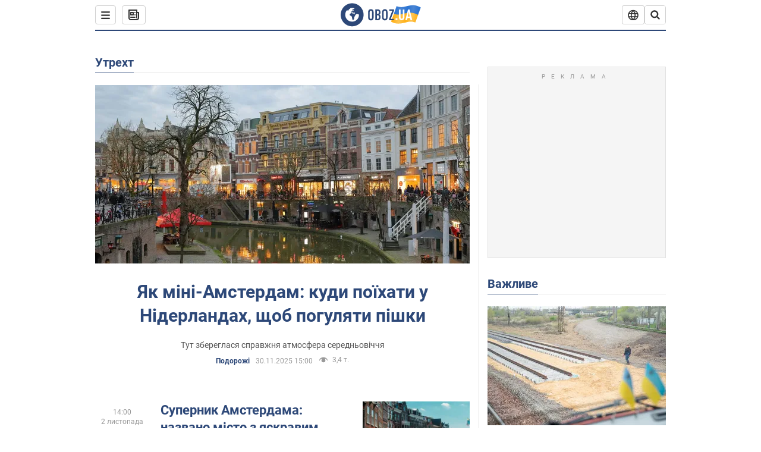

--- FILE ---
content_type: text/html; charset=utf-8
request_url: https://www.obozrevatel.com/ukr/location/niderlandyi/utreht/
body_size: 24262
content:
<!DOCTYPE html><html lang="uk"><head><meta charSet="utf-8"><meta name="viewport" content="width=device-width, initial-scale=1.0, maximum-scale=1"><link rel="dns-prefetch" href="//securepubads.g.doubleclick.net"><link rel="preconnect" href="//securepubads.g.doubleclick.net"><link rel="dns-prefetch" href="//cm.g.doubleclick.net"><link rel="preconnect" href="//cm.g.doubleclick.net"><link rel="dns-prefetch" href="//gaua.hit.gemius.pl"><link rel="preconnect" href="//gaua.hit.gemius.pl"><link rel="preconnect" href="https://fonts.googleapis.com"><link rel="preconnect" href="https://fonts.gstatic.com" crossOrigin="anonymous"><script type="text/javascript">
                !function(){"use strict";function e(e){var t=!(arguments.length>1&&void 0!==arguments[1])||arguments[1],c=document.createElement("script");c.src=e,t?c.type="module":(c.async=!0,c.type="text/javascript",c.setAttribute("nomodule",""));var n=document.getElementsByTagName("script")[0];n.parentNode.insertBefore(c,n)}!function(t,c){!function(t,c,n){var a,o,r;n.accountId=c,null!==(a=t.marfeel)&&void 0!==a||(t.marfeel={}),null!==(o=(r=t.marfeel).cmd)&&void 0!==o||(r.cmd=[]),t.marfeel.config=n;var i="https://sdk.mrf.io/statics";e("".concat(i,"/marfeel-sdk.js?id=").concat(c),!0),e("".concat(i,"/marfeel-sdk.es5.js?id=").concat(c),!1)}(t,c,arguments.length>2&&void 0!==arguments[2]?arguments[2]:{})}(window,10008,{} /* Config */)}();
                </script><title>Новини Утрехт сьогодні, Останні новини Утрехт українською мовою| OBOZ.UA</title><meta name="description" content="Утрехт новини 🌍OBOZREVATEL ✔️ Утрехт сьогодні ✔️Останні новини ✔️Політика ✔️Економіка ✔️Спорт."><meta name="cXenseParse:obo-country" content="Утрехт"><meta name="cXenseParse:obo-isAdult" content="false"><meta name="cXenseParse:obo-language" content="ua"><meta name="cXenseParse:obo-pageType" content="city"><meta name="cXenseParse:obo-platform" content="desktop"><meta property="og:type" content="website"><meta property="og:title" content="Новини Утрехт сьогодні, Останні новини Утрехт українською мовою| OBOZ.UA"><meta property="og:description" content="Утрехт новини 🌍OBOZREVATEL ✔️ Утрехт сьогодні ✔️Останні новини ✔️Політика ✔️Економіка ✔️Спорт."><meta property="og:site_name" content="OBOZ.UA"><meta property="og:image" content="https://cdn.obozrevatel.com/core/img/oboz-social.jpg">									<meta property="og:image:type" content="image/jpg"><meta property="og:image:width" content="1200px"><meta property="og:image:height" content="630px"><meta property="og:url" content="https://www.obozrevatel.com/ukr/location/niderlandyi/utreht/"><meta name="twitter:card" content="summary_large_image"><meta name="twitter:title" content="Новини Утрехт сьогодні, Останні новини Утрехт українською мовою| OBOZ.UA"><meta name="twitter:description" content="Утрехт новини 🌍OBOZREVATEL ✔️ Утрехт сьогодні ✔️Останні новини ✔️Політика ✔️Економіка ✔️Спорт."><meta name="twitter:image" content="https://cdn.obozrevatel.com/core/img/oboz-social.jpg"><meta name="twitter:site" content="@obozrevatel_ua"><meta name="twitter:dnt" content="on"><link rel="canonical" href="https://www.obozrevatel.com/ukr/location/niderlandyi/utreht/"><link rel="alternate" hrefLang="ru" href="https://www.obozrevatel.com/location/niderlandyi/utreht/"><link rel="alternate" hrefLang="uk" href="https://www.obozrevatel.com/ukr/location/niderlandyi/utreht/"><link rel="alternate" hrefLang="x-default" href="https://www.obozrevatel.com/ukr/location/niderlandyi/utreht/"><link rel="preload" as="image" imageSrcset="https://i.obozrevatel.com/news/2025/11/28/martin-woortman-amyrbqctmu4-unsplash.jpg?size=636x424 1500w , https://i.obozrevatel.com/news/2025/11/28/martin-woortman-amyrbqctmu4-unsplash.jpg?size=383x255 1000w" imageSizes="(min-width: 1500px) 100vw  , (max-width: 1499px) 40vw 	, (max-width: 999px) 20vw"><script type="application/ld+json">{"@context":"https://schema.org","@type":"BreadcrumbList","itemListElement":[{"@type":"ListItem","position":1,"item":{"@id":"https://www.obozrevatel.com/ukr/","name":"OBOZ.UA"}},{"@type":"ListItem","position":2,"item":{"@id":"https://www.obozrevatel.com/ukr/location/niderlandyi/utreht/","name":"Утрехт"}}]}</script><link rel="preload" href="https://fonts.googleapis.com/css2?family=Roboto:ital,wght@0,100..900;1,100..900&display=swap" as="font" type="font/woff2" crossOrigin="anonymous"><link rel="preload" href="https://cdn.obozrevatel.com/news/commons/index.min.css?v=423698818" as="style"><link rel="preload" href="https://securepubads.g.doubleclick.net/tag/js/gpt.js" as="script"><meta name="theme-color" content="#1C629C"><meta property="fb:app_id" content="236629479701279"><meta property="fb:pages" content="145276418816044"><link rel="shortcut icon" href="https://cdn.obozrevatel.com/news/img/favicons/favicon.ico" type="image/x-icon"><link rel="apple-touch-icon" href="https://cdn.obozrevatel.com/news/img/favicons/72x72.png"><link rel="apple-touch-icon" sizes="96x96" href="https://cdn.obozrevatel.com/news/img/favicons/96x96.png"><link rel="apple-touch-icon" sizes="128x128" href="https://cdn.obozrevatel.com/news/img/favicons/128x128.png"><link rel="apple-touch-icon" sizes="144x144" href="https://cdn.obozrevatel.com/news/img/favicons/144x144.png"><link rel="apple-touch-icon-precomposed" href="https://cdn.obozrevatel.com/news/img/favicons/72x72.png"><link rel="apple-touch-icon-precomposed" sizes="96x96" href="https://cdn.obozrevatel.com/news/img/favicons/96x96.png"><link rel="apple-touch-icon-precomposed" sizes="128x128" href="https://cdn.obozrevatel.com/news/img/favicons/128x128.png"><link rel="apple-touch-icon-precomposed" sizes="144x144" href="https://cdn.obozrevatel.com/news/img/favicons/144x144.png"><link rel="manifest" href="/manifest.json"><link rel="chrome-webstore-item" href="https://chrome.google.com/webstore/detail/geeaennekbbdgfnjhnbgafdfjoefhmbb"><link rel="stylesheet" href="https://cdn.obozrevatel.com/news/commons/index.min.css?v=423698818"><script type="application/ld+json">{"@context":"https://schema.org","@type":"WebSite","url":"https://www.obozrevatel.com/","name":"OBOZ.UA","alternateName":"Obozrevatel","inLanguage":"ua","author":{"@type":"NewsMediaOrganization","name":"OBOZ.UA","legalName":"ТОВ Золота середина","url":"https://www.obozrevatel.com/","sameAs":["https://www.facebook.com/obozrevatel","https://m.me/obozrevatel","https://www.instagram.com/obozrevatel.ua","https://www.pinterest.com/obozrevatel","https://x.com/obozrevatel_ua","https://t.me/uaobozrevatel","https://www.youtube.com/channel/UC97O_ce8Rm7rE0hjE82joaA","https://uk.wikipedia.org/wiki/%D0%9E%D0%B1%D0%BE%D0%B7%D1%80%D0%B5%D0%B2%D0%B0%D1%82%D0%B5%D0%BB%D1%8C"],"foundingDate":"2001-04-01","logo":{"@type":"ImageObject","url":"https://cdn.obozrevatel.com/news/img/icons/logo/Logo_Blue_Flag.svg","width":600,"height":60},"address":{"@type":"PostalAddress","streetAddress":"вул. Деревообробна, 7","addressLocality":"Київ","postalCode":"01013","addressCountry":{"@type":"Country","name":"UA"}},"contactPoint":{"@type":"ContactPoint","email":"info@obozrevatel.com","telephone":"+380 (44) 205-44-60","contactType":"customer support","areaServed":"UA","availableLanguage":["uk-UA","ru-UA","en-UA"]},"alternateName":"Obozrevatel"},"publisher":{"@type":"NewsMediaOrganization","name":"OBOZ.UA","legalName":"ТОВ Золота середина","url":"https://www.obozrevatel.com/","sameAs":["https://www.facebook.com/obozrevatel","https://m.me/obozrevatel","https://www.instagram.com/obozrevatel.ua","https://www.pinterest.com/obozrevatel","https://x.com/obozrevatel_ua","https://t.me/uaobozrevatel","https://www.youtube.com/channel/UC97O_ce8Rm7rE0hjE82joaA","https://uk.wikipedia.org/wiki/%D0%9E%D0%B1%D0%BE%D0%B7%D1%80%D0%B5%D0%B2%D0%B0%D1%82%D0%B5%D0%BB%D1%8C"],"foundingDate":"2001-04-01","logo":{"@type":"ImageObject","url":"https://cdn.obozrevatel.com/news/img/icons/logo/Logo_Blue_Flag.svg","width":600,"height":60},"address":{"@type":"PostalAddress","streetAddress":"вул. Деревообробна, 7","addressLocality":"Київ","postalCode":"01013","addressCountry":{"@type":"Country","name":"UA"}},"contactPoint":{"@type":"ContactPoint","email":"info@obozrevatel.com","telephone":"+380 (44) 205-44-60","contactType":"customer support","areaServed":"UA","availableLanguage":["uk-UA","ru-UA","en-UA"]},"alternateName":"Obozrevatel"},"creator":{"@type":"NewsMediaOrganization","name":"OBOZ.UA","legalName":"ТОВ Золота середина","url":"https://www.obozrevatel.com/","sameAs":["https://www.facebook.com/obozrevatel","https://m.me/obozrevatel","https://www.instagram.com/obozrevatel.ua","https://www.pinterest.com/obozrevatel","https://x.com/obozrevatel_ua","https://t.me/uaobozrevatel","https://www.youtube.com/channel/UC97O_ce8Rm7rE0hjE82joaA","https://uk.wikipedia.org/wiki/%D0%9E%D0%B1%D0%BE%D0%B7%D1%80%D0%B5%D0%B2%D0%B0%D1%82%D0%B5%D0%BB%D1%8C"],"foundingDate":"2001-04-01","logo":{"@type":"ImageObject","url":"https://cdn.obozrevatel.com/news/img/icons/logo/Logo_Blue_Flag.svg","width":600,"height":60},"address":{"@type":"PostalAddress","streetAddress":"вул. Деревообробна, 7","addressLocality":"Київ","postalCode":"01013","addressCountry":{"@type":"Country","name":"UA"}},"contactPoint":{"@type":"ContactPoint","email":"info@obozrevatel.com","telephone":"+380 (44) 205-44-60","contactType":"customer support","areaServed":"UA","availableLanguage":["uk-UA","ru-UA","en-UA"]},"alternateName":"Obozrevatel"},"potentialAction":{"@type":"SearchAction","target":{"@type":"EntryPoint","urlTemplate":"https://www.obozrevatel.com/ukr/search/"},"query-input":{"@type":"PropertyValueSpecification","valueRequired":"http://schema.org/True","valueName":"search_term_string"}}}</script></head><body class=""><noscript><iframe height="0" width="0" style="display:none;visibility:hidden" src="https://www.googletagmanager.com/ns.html?id=GTM-5ZV62SC"></iframe></noscript><div class="page --desktop"><script>var _Oboz_Core_HeaderDropMenu = {"urlRu":"https://www.obozrevatel.com/location/niderlandyi/utreht/","urlUa":"https://www.obozrevatel.com/ukr/location/niderlandyi/utreht/"};var _Oboz_News_cityPageData = {"newsShortIds":[1921,1081,990]};var _Oboz_News_pageName = "city";var _Oboz_News_analyticsPageData = {"domain":"www.obozrevatel.com","url":"https://www.obozrevatel.com/ukr/location/niderlandyi/utreht/","isAdult":false,"newsId":null,"newsTitle":null,"section":null,"subsection":null,"pageType":"city","newsType":null,"platform":"desktop","language":"ua","city":null,"country":"Утрехт","tags":[],"themes":[],"persons":[],"authors":[],"importance":null,"publishDate":null,"сommentsReactionNumber":null,"facebookReactionNumber":null,"totalBannerCount":null,"variation":"A","taggedAuthor":[],"headlineTags":null};</script><svg style="height: 0; width: 0; position: absolute; visibility: hidden"><defs><linearGradient id="paint0_linear_12387_16706" x1="131.798" y1="17.1402" x2="91.5905" y2="10.3877" gradientUnits="userSpaceOnUse"><stop stop-color="#2B74D3"></stop><stop offset="0.239583" stop-color="#4A85D3"></stop><stop offset="0.463542" stop-color="#2B74D3"></stop><stop offset="0.75" stop-color="#4A85D3"></stop><stop offset="1" stop-color="#2B74D3"></stop></linearGradient><linearGradient id="paint1_linear_12387_16706" x1="129.203" y1="28.4966" x2="89.6089" y2="22.051" gradientUnits="userSpaceOnUse"><stop stop-color="#FFB117"></stop><stop offset="0.218037" stop-color="#FDC453"></stop><stop offset="0.468388" stop-color="#FFB117"></stop><stop offset="0.741921" stop-color="#FDC453"></stop><stop offset="1" stop-color="#FFB117"></stop></linearGradient></defs></svg><svg display="none"><symbol id="icon-newspaper" viewBox="0 0 18 18"><path fill-rule="evenodd" clip-rule="evenodd" d="M0 1C0 0.447715 0.447715 0 1 0H14C14.5523 0 15 0.447715 15 1V4H17C17.5523 4 18 4.44772 18 5V14C18 16.2091 16.2091 18 14 18H4C1.79086 18 0 16.2091 0 14V1ZM15 6V14C15 14.5523 14.5523 15 14 15C13.4477 15 13 14.5523 13 14V2H2V14C2 15.1046 2.89543 16 4 16H14C15.1046 16 16 15.1046 16 14V6H15Z" fill="#333333"></path><path fill-rule="evenodd" clip-rule="evenodd" d="M5 6V8H7V6H5ZM4 4C3.44772 4 3 4.44772 3 5V9C3 9.55228 3.44772 10 4 10H8C8.55228 10 9 9.55228 9 9V5C9 4.44772 8.55228 4 8 4H4Z" fill="#333333"></path><path d="M10 5C10 4.44772 10.4477 4 11 4C11.5523 4 12 4.44772 12 5C12 5.55228 11.5523 6 11 6C10.4477 6 10 5.55228 10 5Z" fill="#333333"></path><path d="M10 9C10 8.44772 10.4477 8 11 8C11.5523 8 12 8.44772 12 9C12 9.55228 11.5523 10 11 10C10.4477 10 10 9.55228 10 9Z" fill="#333333"></path><path d="M3 13C3 12.4477 3.44772 12 4 12H11C11.5523 12 12 12.4477 12 13C12 13.5523 11.5523 14 11 14H4C3.44772 14 3 13.5523 3 13Z" fill="#333333"></path></symbol><symbol id="icon-fullLogo-oboz" viewBox="0 0 136 40"><path fill-rule="evenodd" clip-rule="evenodd" d="M131.104 20.2371L135.658 7.73113C135.688 7.57495 135.603 7.41871 135.457 7.356C129.08 4.61819 125.19 1.70093 109.414 6.02562C101.972 8.06579 96.8882 6.08989 95.4304 5.39264C95.2178 5.29095 94.9557 5.41694 94.9136 5.64881L90.3627 18.6748C96.9088 22.144 102.431 23.7621 118.156 19.4515C122.124 18.3637 127.176 18.6652 131.104 20.2371Z" fill="url(#paint0_linear_12387_16706)"></path><path fill-rule="evenodd" clip-rule="evenodd" d="M126.247 32.6665C126.446 32.7408 126.667 32.6201 126.706 32.4112L131.234 20.0408C124.705 17.2731 120.923 14.2215 104.94 18.6029C96.0509 21.0397 90.5298 18.0609 90.5298 18.0609L85.8343 31.2079C85.8106 31.3512 85.8822 31.4942 86.0107 31.5617C92.4584 34.9476 97.7923 36.2917 113.343 32.0287C117.184 30.976 122.377 31.2245 126.247 32.6665Z" fill="url(#paint1_linear_12387_16706)"></path><path d="M20.2915 0.526367C9.68855 0.526367 1.05078 9.17004 1.05078 19.8827C1.05078 30.5953 9.68855 39.239 20.2915 39.239C30.9402 39.239 39.5323 30.5493 39.5323 19.8827C39.578 9.17004 30.9402 0.526367 20.2915 0.526367ZM31.8085 20.3884C31.4886 26.5493 26.4613 31.4229 20.2458 31.4229C13.8475 31.4229 8.68309 26.2275 8.68309 19.7907C8.68309 17.262 9.46003 14.9172 10.8311 13.0321C11.4252 12.2045 12.2479 12.1126 12.4764 12.1585C12.4764 12.1585 12.5678 12.3425 12.7049 12.6643C12.842 12.9861 13.0248 13.17 13.2533 13.17C13.5733 13.17 13.8475 12.8482 14.1217 12.2045C14.4416 11.3769 14.8529 10.8252 15.2185 10.5034C15.6299 10.1815 15.9955 9.95165 16.4068 9.81372C16.5439 9.76774 16.681 9.76774 16.8181 9.72177C17.0009 9.67579 17.138 9.58384 17.138 9.49188C17.138 9.262 17.0466 9.07809 16.8181 8.89418C17.7779 8.48039 19.0118 8.2505 20.4743 8.2505C21.7997 8.2505 22.5309 8.43441 22.5309 8.43441C23.5364 8.71027 24.2676 9.17004 24.2219 9.49188C24.1762 9.81372 23.7192 9.99763 23.2165 9.90567C22.7137 9.81372 21.8454 10.2275 21.297 10.7333C20.7485 11.239 20.3829 11.8827 20.4743 12.1126C20.5657 12.3425 20.7942 12.6183 20.8856 12.6183C21.0228 12.6643 21.1599 12.8022 21.2513 12.9402C21.3427 13.0781 21.5255 13.1241 21.6169 13.0321C21.754 12.9402 21.8454 12.7103 21.7997 12.4344C21.7997 12.2045 22.0282 11.7907 22.3481 11.5608C22.668 11.331 22.8966 11.4689 22.8966 11.8827C22.8966 12.2965 22.7137 12.8482 22.4852 13.0781C22.3024 13.3539 21.754 13.7218 21.297 13.9057C20.8399 14.0896 19.4232 13.8597 19.0576 14.3654C18.829 14.6873 19.5603 15.0091 19.1033 15.239C18.829 15.3769 18.5091 15.239 18.372 15.5149C18.2349 15.7907 18.1435 16.2965 18.372 16.4804C18.6462 16.7562 19.4689 16.3884 19.5146 16.0666C19.5603 15.6988 19.8802 15.6988 20.1087 15.7448C20.3372 15.7907 20.6571 15.6988 20.7942 15.5608C20.9314 15.4229 21.2513 15.4229 21.4341 15.5608C21.6169 15.6988 21.8911 16.0206 21.9368 16.2965C22.0282 16.5264 22.0739 16.7103 21.754 16.8942C21.6169 16.9861 21.6626 17.1241 21.7997 17.17C21.9368 17.262 22.3481 17.216 22.4852 17.1241C22.6223 17.0321 22.7137 16.7562 22.7594 16.6183C22.8052 16.4804 23.0337 16.5723 23.1708 16.5264C23.3079 16.4344 23.2165 16.3884 23.0337 16.1126C22.8052 15.8367 22.3938 15.7448 22.3481 15.239C22.3024 15.0551 22.7594 15.0091 23.2165 15.0091C23.6278 15.0091 24.0848 15.4689 24.1762 16.0206C24.2676 16.5723 24.4961 16.9861 24.679 16.9861C24.8618 16.9861 24.8618 17.9057 24.5418 17.9976C24.2219 18.0896 23.4907 18.1356 22.8966 17.9517C21.8454 17.6758 20.6114 17.3999 20.2458 17.354C19.8345 17.308 19.5146 16.9861 19.1947 16.9402C18.5548 16.8482 17.7779 17.5379 17.7779 17.5379C16.9552 17.8137 16.4068 18.4114 16.2697 18.9172C16.1783 19.4229 16.224 20.1585 16.3611 20.5264C16.4982 20.8942 17.138 21.308 17.7322 21.4459C18.3263 21.5838 19.2404 22.3195 19.7888 23.1011C20.2001 24.7562 20.3829 26.1356 20.3829 26.1356C20.52 27.193 20.8399 28.2045 21.1599 28.3884C21.4798 28.6183 22.8509 28.2965 23.3079 27.3769C23.8106 26.4574 23.6278 23.9746 23.7649 23.4689C23.902 23.0091 25.2731 21.9517 25.3645 21.4919C25.4559 21.0781 25.2731 20.4804 25.2731 20.4804C24.8618 19.5149 24.5875 18.6873 24.679 18.6413C24.7704 18.5953 25.0446 19.0091 25.2731 19.6068C25.5016 20.1585 26.0957 20.5264 26.507 20.3425C26.9641 20.1585 27.0098 19.5149 26.6899 18.8252C27.741 18.7333 28.7922 18.7333 29.7062 18.8252C30.6203 18.9172 31.3972 19.285 31.58 19.4689C31.8085 20.0666 31.8085 20.3884 31.8085 20.3884Z" fill="#2D4878"></path><path d="M47.2578 15.5148C47.2578 14.1355 47.3492 12.8022 48.6289 11.6068C49.4058 10.8711 50.457 10.4114 51.8281 10.4114C53.1991 10.4114 54.2503 10.8711 55.0272 11.6068C56.2612 12.8022 56.3983 14.1355 56.3983 15.5148V24.2045C56.3983 25.5838 56.3069 26.9171 55.0272 28.1125C54.2503 28.8482 53.1991 29.3079 51.8281 29.3079C50.457 29.3079 49.4058 28.8482 48.6289 28.1125C47.3949 26.9171 47.2578 25.5838 47.2578 24.2045V15.5148ZM53.7933 15.147C53.7933 14.5953 53.7476 14.0436 53.2448 13.5378C52.9706 13.262 52.4679 13.0321 51.8281 13.0321C51.1882 13.0321 50.7312 13.262 50.4113 13.5378C49.9086 14.0436 49.8629 14.5953 49.8629 15.147V24.6183C49.8629 25.17 49.9086 25.7217 50.4113 26.2275C50.6855 26.5033 51.1882 26.7332 51.8281 26.7332C52.4679 26.7332 52.9249 26.5033 53.2448 26.2275C53.7476 25.7217 53.7933 25.17 53.7933 24.6183V15.147Z" fill="#2D4878"></path><path d="M62.8878 10.6873C63.6648 10.6873 65.173 10.7792 66.3155 11.5608C67.9608 12.7562 67.9608 14.6873 67.9608 15.7907C67.9608 16.9861 67.8694 17.8137 67.1839 18.6413C66.864 19.0551 66.4526 19.3309 66.1784 19.4689C66.864 19.7907 67.1839 20.2505 67.4124 20.6183C67.9151 21.5378 67.9151 22.0436 67.9151 22.9171V24.2964C67.9151 25.0781 67.9151 26.9631 66.3612 28.1125C65.7671 28.5723 64.8073 28.9861 63.2535 28.9861H59.2773V10.6873H62.8878ZM61.9738 18.3194H63.2078C64.0761 18.3194 64.6245 17.9516 64.853 17.6298C65.173 17.262 65.3558 16.6183 65.3558 16.0666V14.9631C65.3558 14.5033 65.1273 14.0436 64.853 13.7217C64.5331 13.3999 64.0304 13.124 63.1621 13.124H61.9281V18.3194H61.9738ZM61.9738 26.6873H63.1621C63.5734 26.6873 64.396 26.6413 64.9445 25.8597C65.4015 25.262 65.4015 24.2964 65.4015 24.0206V23.147C65.4015 22.2735 65.2644 21.6298 64.7159 21.124C64.3046 20.8022 63.8933 20.6643 63.3449 20.6643H62.0195V26.6873H61.9738Z" fill="#2D4878"></path><path d="M70.7461 15.5148C70.7461 14.1355 70.8375 12.8022 72.1172 11.6068C72.8941 10.8711 73.9453 10.4114 75.3163 10.4114C76.6874 10.4114 77.7386 10.8711 78.5155 11.6068C79.7495 12.8022 79.8866 14.1355 79.8866 15.5148V24.2045C79.8866 25.5838 79.7952 26.9171 78.5155 28.1125C77.7386 28.8482 76.6874 29.3079 75.3163 29.3079C73.9453 29.3079 72.8941 28.8482 72.1172 28.1125C70.8832 26.9171 70.7461 25.5838 70.7461 24.2045V15.5148ZM77.2816 15.147C77.2816 14.5953 77.2359 14.0436 76.7331 13.5378C76.4589 13.262 75.9562 13.0321 75.3163 13.0321C74.6765 13.0321 74.2195 13.262 73.8996 13.5378C73.3968 14.0436 73.3511 14.5953 73.3511 15.147V24.6183C73.3511 25.17 73.3968 25.7217 73.8996 26.2275C74.1738 26.5033 74.6765 26.7332 75.3163 26.7332C75.9562 26.7332 76.4132 26.5033 76.7331 26.2275C77.2359 25.7217 77.2816 25.17 77.2816 24.6183V15.147Z" fill="#2D4878"></path><path d="M90.7186 10.6873V12.7102L85.2343 26.6873H90.5815V29.0321H82.4922V26.7332L87.8394 13.0781H82.8578V10.7332H90.7186V10.6873Z" fill="#2D4878"></path><path d="M96.467 28.7466H93.332V25.6596H96.467V28.7466Z" fill="white"></path><path d="M108.258 24.3545C108.258 25.6931 107.842 26.789 107.009 27.6423C106.143 28.5124 105.021 28.9474 103.645 28.9474C102.251 28.9474 101.121 28.5124 100.255 27.6423C99.4222 26.789 99.0059 25.6931 99.0059 24.3545V10.8772H101.861V24.5051C101.861 25.1242 102.03 25.6011 102.37 25.9357C102.71 26.2536 103.135 26.4125 103.645 26.4125C104.154 26.4125 104.571 26.2536 104.894 25.9357C105.233 25.6011 105.403 25.1242 105.403 24.5051V10.8772H108.258V24.3545Z" fill="white"></path><path d="M121.402 28.7466H118.42L117.681 25.2079H113.475L112.762 28.7466H109.754L114.215 10.8772H116.993L121.402 28.7466ZM117.146 22.673L115.591 15.194L114.036 22.673H117.146Z" fill="white"></path></symbol><symbol id="icon-rss" viewBox="0 0 20 20" fill="currentColor"><circle cx="5" cy="15" r="2"></circle><path fill-rule="evenodd" clip-rule="evenodd" d="M3 9C3 8.44772 3.44772 8 4 8C8.55228 8 12 11.4477 12 16C12 16.5523 11.5523 17 11 17C10.4477 17 10 16.5523 10 16C10 12.5523 7.44772 10 4 10C3.44772 10 3 9.55228 3 9Z"></path><path fill-rule="evenodd" clip-rule="evenodd" d="M3 4C3 3.44772 3.44772 3 4 3C11.5523 3 17 8.44772 17 16C17 16.5523 16.5523 17 16 17C15.4477 17 15 16.5523 15 16C15 9.55228 10.4477 5 4 5C3.44772 5 3 4.55228 3 4Z"></path></symbol><symbol id="icon-logo-youtube" viewBox="0 0 20 20"><path d="M19 7.99982C19 7.79982 19 7.59982 19 7.39982C18.9 6.49982 18.8 5.49982 18.2 4.79982C17.7 4.19982 16.9 4.09982 16.1 3.99982C15.2 3.89982 14.2 3.79982 13.2 3.79982C11.3 3.69982 9.29999 3.79982 7.39999 3.79982C6.39999 3.79982 5.39999 3.79982 4.39999 3.89982C3.29999 3.99982 1.99999 4.19982 1.49999 5.39982C0.899994 6.39982 0.999994 7.79982 0.999994 8.99982C0.999994 9.99982 0.999994 11.0998 0.999994 12.0998C1.09999 13.3998 1.09999 15.1998 2.59999 15.7998C3.39999 16.0998 4.29999 16.1998 5.19999 16.1998C6.09999 16.2998 6.99999 16.2998 7.89999 16.2998C9.79999 16.2998 11.6 16.2998 13.5 16.1998C14.8 16.1998 16.1 16.1998 17.4 15.6998C18.5 15.2998 18.8 14.1998 18.9 13.1998C19 12.1998 19 11.1998 19 10.1998C19 9.49982 19 8.79982 19 7.99982Z" fill="currentColor"></path><path d="M12.7 10.0002C11.1 9.1002 9.6 8.1002 8 7.2002C8 9.1002 8 10.9002 8 12.7002C9.6 11.8002 11.1 10.9002 12.7 10.0002Z" fill="white"></path></symbol><symbol id="icon-logo-facebook" viewBox="0 0 20 20"><path fill-rule="evenodd" clip-rule="evenodd" d="M7.80001 10.1V17.8C7.80001 17.9 7.90001 18 8.00001 18H10.9C11 18 11.1 17.9 11.1 17.8V9.9H13.2C13.3 9.9 13.4 9.8 13.4 9.7L13.6 7.3C13.6 7.2 13.5 7.1 13.4 7.1H11.1V5.5C11.1 5.1 11.4 4.8 11.8 4.8H13.4C13.5 4.8 13.6 4.7 13.6 4.6V2.2C13.6 2.1 13.5 2 13.4 2H10.7C9.10001 2 7.80001 3.3 7.80001 4.9V7.2H6.40001C6.30001 7.2 6.20001 7.3 6.20001 7.4V9.8C6.20001 9.9 6.30001 10 6.40001 10H7.80001V10.1Z" fill="currentColor"></path></symbol></svg><header class="headerSticky"><div class="headerSticky_inner"><div class="headerSticky_left"><div class="menu"><button class="menu_btn"><svg class="menu_icon --close" width="22" height="22" viewBox="0 0 22 22" fill="none" xmlns="http://www.w3.org/2000/svg"><path fill="#333333" fill-rule="evenodd" clip-rule="evenodd" d="M3.93061 15.9514C3.34483 16.5372 3.34483 17.4869 3.93061 18.0727C4.5164 18.6585 5.46615 18.6585 6.05193 18.0727L11.0017 13.123L15.9514 18.0727C16.5372 18.6585 17.487 18.6585 18.0728 18.0727C18.6586 17.4869 18.6586 16.5372 18.0728 15.9514L13.123 11.0016L18.0727 6.05187C18.6585 5.46608 18.6585 4.51634 18.0727 3.93055C17.487 3.34476 16.5372 3.34476 15.9514 3.93055L11.0017 8.88031L6.05195 3.9306C5.46616 3.34481 4.51642 3.34481 3.93063 3.9306C3.34484 4.51638 3.34484 5.46613 3.93063 6.05192L8.88035 11.0016L3.93061 15.9514Z"></path></svg><svg class="menu_icon" width="20" height="17" viewBox="0 0 20 17" fill="none" xmlns="http://www.w3.org/2000/svg"><path fill="#333333" fill-rule="evenodd" clip-rule="evenodd" d="M0 1.5C0 0.671573 0.671573 0 1.5 0H18.5C19.3284 0 20 0.671573 20 1.5C20 2.32843 19.3284 3 18.5 3H1.5C0.671573 3 0 2.32843 0 1.5ZM0 8.5C0 7.67157 0.671573 7 1.5 7H18.5C19.3284 7 20 7.67157 20 8.5C20 9.32843 19.3284 10 18.5 10H1.5C0.671573 10 0 9.32843 0 8.5ZM1.5 14C0.671573 14 0 14.6716 0 15.5C0 16.3284 0.671573 17 1.5 17H18.5C19.3284 17 20 16.3284 20 15.5C20 14.6716 19.3284 14 18.5 14H1.5Z"></path></svg></button></div><a class="newsBtn" href="https://www.obozrevatel.com/ukr/main-item/18-01-2026.htm"><div class="icon --icon-newspaper newsBtn_icon"><svg xmlns="http://www.w3.org/2000/svg" version="1.1" preserveAspectRatio="xMinYMin" fill="none" height="18" width="18"><use href="#icon-newspaper"></use></svg></div></a></div><a href="https://www.obozrevatel.com/" class="headerSticky_logo"><div class="icon --icon-fullLogo-oboz headerTopLine_logoImg"><svg xmlns="http://www.w3.org/2000/svg" version="1.1" preserveAspectRatio="xMinYMin" fill="none" height="40" width="136"><use href="#icon-fullLogo-oboz"></use></svg></div></a><div class="headerSticky_right"><div class="headerLangSwitcher undefined"><div class="headerLangSwitcher_btn"><svg width="18" height="18" viewBox="0 0 18 18" fill="none" xmlns="http://www.w3.org/2000/svg"><g clip-path="url(#clip0_11376_34979)"><path d="M16.5556 6.86437C16.0079 5.29719 14.9865 3.93908 13.6328 2.97814C12.2791 2.0172 10.6601 1.50098 9 1.50098C7.3399 1.50098 5.72088 2.0172 4.36718 2.97814C3.01347 3.93908 1.99207 5.29719 1.44445 6.86437M16.5556 6.86437C16.8436 7.68925 17 8.57636 17 9.49992C17.001 10.3975 16.8507 11.2888 16.5556 12.1364M16.5556 6.86437H1.44445M1.44445 6.86437C1.14934 7.71169 0.999092 8.60268 1 9.49992C0.999043 10.3975 1.14929 11.2887 1.44445 12.1364M16.5556 12.1364C16.0079 13.7035 14.9865 15.0616 13.6328 16.0226C12.2791 16.9835 10.6601 17.4998 9 17.4998C7.3399 17.4998 5.72088 16.9835 4.36718 16.0226C3.01347 15.0616 1.99207 13.7035 1.44445 12.1364M16.5556 12.1364H1.44445" stroke="#333333" stroke-width="1.66667" stroke-linecap="round" stroke-linejoin="round"></path><path d="M9.00083 17.5C13.4186 13.0822 13.4186 5.91778 9.00083 1.5C4.58306 5.91778 4.58306 13.0822 9.00083 17.5Z" stroke="#333333" stroke-width="1.66667" stroke-linecap="round" stroke-linejoin="round"></path></g><defs><clipPath id="clip0_11376_34979"><rect width="18" height="18" fill="white" transform="translate(0 0.5)"></rect></clipPath></defs></svg></div><div class="headerLangSwitcher_list"><div class="headerLangSwitcher_item --active"><a href="https://www.obozrevatel.com/ukr/location/niderlandyi/utreht/" class="headerLangSwitcher_link" data-langCode="uk"></a><span class="headerLangSwitcher_title">Українська</span><span class="headerLangSwitcher_titleSmall">УКР</span></div><div class="headerLangSwitcher_item "><a href="https://www.obozrevatel.com/location/niderlandyi/utreht/" class="headerLangSwitcher_link" data-langCode="ru"></a><span class="headerLangSwitcher_title">русский</span><span class="headerLangSwitcher_titleSmall">РУС</span></div></div></div><nav class="headerSearch" data-project="news"><form class="headerSearch_form"><input class="headerSearch_input" type="search" name="search" placeholder="Пошук по новинах та публікаціях" autoComplete="off" aria-label="Пошуковий рядок" disabled="true"><button class="headerSearch_btn" type="submit"><img class="headerSearch_icon" src="https://cdn.obozrevatel.com/core/img/icons/common/search-grey-dark.svg" alt="" aria-hidden="true"></button><button class="headerSearch_btn --close" type="button"><img class="headerSearch_icon" src="https://cdn.obozrevatel.com/core/img/icons/common/close-rounded-bold-grey-dark.svg" alt="" aria-hidden="true"></button></form></nav></div></div></header><div class="sectionRow --section"><div class="page_leftCol"><article class="section" id="undefined"><div class="section_headingWrap"><h2 class="section_heading"><a class="section_titleLink" href="https://www.obozrevatel.com/ukr/location/niderlandyi/utreht/">Утрехт</a></h2></div><div class="section_content --single"><article class="newsImgTop --titleXl"><h3 class="newsImgTop_title"><a class="newsImgTop_titleLink" href="https://www.obozrevatel.com/ukr/puteshestviya/yak-mini-amsterdam-kudi-poihati-u-niderlandah-schob-pogulyati-pishki.htm" rel="bookmark">Як міні-Амстердам: куди поїхати у Нідерландах, щоб погуляти пішки</a></h3><p class="newsImgTop_descr"><a class="newsImgTop_descrLink" href="https://www.obozrevatel.com/ukr/puteshestviya/yak-mini-amsterdam-kudi-poihati-u-niderlandah-schob-pogulyati-pishki.htm">Тут збереглася справжня атмосфера середньовіччя</a></p><div class="newsImgTop_imgWrap"><a class="newsImgTop_imgLink" href="https://www.obozrevatel.com/ukr/puteshestviya/yak-mini-amsterdam-kudi-poihati-u-niderlandah-schob-pogulyati-pishki.htm" rel="bookmark"><img class="lazyImg newsImgTop_img" style="min-height: 462px;" alt="Як міні-Амстердам: куди поїхати у Нідерландах, щоб погуляти пішки" src="https://i.obozrevatel.com/news/2025/11/28/martin-woortman-amyrbqctmu4-unsplash.jpg?size=1944x924" srcSet="https://i.obozrevatel.com/news/2025/11/28/martin-woortman-amyrbqctmu4-unsplash.jpg?size=972x462 1500w , https://i.obozrevatel.com/news/2025/11/28/martin-woortman-amyrbqctmu4-unsplash.jpg?size=630x300 1000w" sizes="(min-width: 1500px) 100vw 				, (max-width: 1499px) 40vw 				, (max-width: 999px) 20vw" loading="lazy"></a></div><div class="newsImgTop_footer"><a class="sectionLabel" href="https://www.obozrevatel.com/ukr/puteshestviya/">Подорожі</a><footer><time class="time" dateTime="2025-11-30T15:00:00+02:00" title="30.11.2025 15:00"><span class="time_value">30.11.2025 15:00</span></time><div class="reaction"><div class="reaction_item"><div class="icon --icon-views reaction_icon --gray"><svg xmlns="http://www.w3.org/2000/svg" version="1.1" preserveAspectRatio="xMinYMin" fill="none" height="16" width="16"><use href="#common-views"></use></svg></div><span class="reaction_value"> 3,4 т. </span></div></div></footer></div></article></div></article><article class="section" id="undefined"><div class="section_content  --related"><article class="newsImgRowTime"><div class="newsImgRowTime_inner"><div class="newsImgRowTime_imgWrap"><a class="newsImgRowTime_imgLink" href="https://www.obozrevatel.com/ukr/puteshestviya/supernik-amsterdama-nazvane-misto-z-yaskravim-nichnim-zhittyam-yake-varto-vidvidati-u-2026-rotsi.htm" rel="bookmark"><img class="lazyImg newsImgRowTime_img" style="min-height: 160px;" alt="Суперник Амстердама: названо місто з яскравим нічним життям, яке варто відвідати у 2026 році" src="https://i.obozrevatel.com/news/2025/10/28/kaja-sariwating-y72idjttmlg-unsplash.jpg?size=1944x924" srcSet="https://i.obozrevatel.com/news/2025/10/28/kaja-sariwating-y72idjttmlg-unsplash.jpg?size=240x160 1500w , https://i.obozrevatel.com/news/2025/10/28/kaja-sariwating-y72idjttmlg-unsplash.jpg?size=188x125 1000w" sizes="(min-width: 1500px) 100vw 				, (max-width: 1499px) 40vw 				, (max-width: 999px) 20vw" loading="lazy"></a></div><h3 class="newsImgRowTime_title"><a class="newsImgRowTime_titleLink false" href="https://www.obozrevatel.com/ukr/puteshestviya/supernik-amsterdama-nazvane-misto-z-yaskravim-nichnim-zhittyam-yake-varto-vidvidati-u-2026-rotsi.htm" rel="bookmark">Суперник Амстердама: названо місто з яскравим нічним життям, яке варто відвідати у 2026 році</a></h3><p class="newsImgRowTime_descr"><a class="newsImgRowTime_descrLink" href="https://www.obozrevatel.com/ukr/puteshestviya/supernik-amsterdama-nazvane-misto-z-yaskravim-nichnim-zhittyam-yake-varto-vidvidati-u-2026-rotsi.htm">Тут сучасність поєднується із середньовічною атмосферою</a></p><div class="newsImgRowTime_footer"><a class="sectionLabel" href="https://www.obozrevatel.com/ukr/puteshestviya/">Подорожі</a><div class="newsImgRowTime_wrap"></div><footer><time class="time" dateTime="2025-11-02T14:00:00" title="2.11.2025 14:00"><span class="time_value">2.11.2025 14:00</span></time><div class="reaction"><div class="reaction_item"><div class="icon --icon-views reaction_icon --gray"><svg xmlns="http://www.w3.org/2000/svg" version="1.1" preserveAspectRatio="xMinYMin" fill="none" height="16" width="16"><use href="#common-views"></use></svg></div><span class="reaction_value"> 849 </span></div></div></footer></div></div><div class="newsImgRowTime_timeInner"><time class="newsImgRowTime_time" dateTime="2025-11-02T14:00:00">14:00<span class="newsImgRowTime_data">2 листопада</span></time></div></article><article class="newsImgRowTime"><div class="newsImgRowTime_inner"><div class="newsImgRowTime_imgWrap"><a class="newsImgRowTime_imgLink" href="https://news.obozrevatel.com/ukr/sport/sport/vidomij-kikbokser-peremig-krivavim-nokautom-rozlamavshi-nis-supernikovi.htm" rel="bookmark"><img class="lazyImg newsImgRowTime_img" style="min-height: 160px;" alt="Відомий кікбоксер переміг кривавим нокаутом, розламавши ніс суперникові" src="https://i.obozrevatel.com/news/2020/3/3/esedl7hu0aatbl9.jpg?size=1944x924" srcSet="https://i.obozrevatel.com/news/2020/3/3/esedl7hu0aatbl9.jpg?size=240x160 1500w , https://i.obozrevatel.com/news/2020/3/3/esedl7hu0aatbl9.jpg?size=188x125 1000w" sizes="(min-width: 1500px) 100vw 				, (max-width: 1499px) 40vw 				, (max-width: 999px) 20vw" loading="lazy"></a></div><h3 class="newsImgRowTime_title"><a class="newsImgRowTime_titleLink false" href="https://news.obozrevatel.com/ukr/sport/sport/vidomij-kikbokser-peremig-krivavim-nokautom-rozlamavshi-nis-supernikovi.htm" rel="bookmark">Відомий кікбоксер переміг кривавим нокаутом, розламавши ніс суперникові</a></h3><p class="newsImgRowTime_descr"><a class="newsImgRowTime_descrLink" href="https://news.obozrevatel.com/ukr/sport/sport/vidomij-kikbokser-peremig-krivavim-nokautom-rozlamavshi-nis-supernikovi.htm">Зустріч завершилася достроково</a></p><div class="newsImgRowTime_footer"><a class="sectionLabel --sport" href="https://news.obozrevatel.com/ukr/sport/sport/">Інші види спорту</a><div class="newsImgRowTime_wrap"></div><footer><time class="time" dateTime="2020-03-03T18:57:00" title="3.03.2020 18:57"><span class="time_value">3.03.2020 18:57</span></time><div class="reaction"><div class="reaction_item --topView"><div class="icon --icon-views reaction_icon --blue"><svg xmlns="http://www.w3.org/2000/svg" version="1.1" preserveAspectRatio="xMinYMin" fill="none" height="16" width="16"><use href="#common-views"></use></svg></div><span class="reaction_value"> 23,3 т. </span></div><div class="reaction_item"><img class="reaction_icon" src="https://cdn.obozrevatel.com/core/img/icons/social/facebook-grey-9.svg" alt="" aria-hidden="true"><span class="reaction_value">1</span></div></div></footer></div></div><div class="newsImgRowTime_timeInner"><time class="newsImgRowTime_time" dateTime="2020-03-03T18:57:00">18:57<span class="newsImgRowTime_data">3 березня</span></time></div></article><article class="newsImgRowTime"><div class="newsImgRowTime_inner"><div class="newsImgRowTime_imgWrap"><a class="newsImgRowTime_imgLink" href="https://news.obozrevatel.com/ukr/sport/sport/sergij-adamchuk-prograv-v-chempionskomu-boyu-glory-75.htm" rel="bookmark"><img class="lazyImg newsImgRowTime_img" style="min-height: 160px;" alt="Сергій Адамчук програв у чемпіонському бою Glory 75" src="https://i.obozrevatel.com/news/2020/2/29/serhiy-adamchuck-v-anvar-boynazarov-8.jpg?size=1944x924" srcSet="https://i.obozrevatel.com/news/2020/2/29/serhiy-adamchuck-v-anvar-boynazarov-8.jpg?size=240x160 1500w , https://i.obozrevatel.com/news/2020/2/29/serhiy-adamchuck-v-anvar-boynazarov-8.jpg?size=188x125 1000w" sizes="(min-width: 1500px) 100vw 				, (max-width: 1499px) 40vw 				, (max-width: 999px) 20vw" loading="lazy"></a></div><h3 class="newsImgRowTime_title"><a class="newsImgRowTime_titleLink false" href="https://news.obozrevatel.com/ukr/sport/sport/sergij-adamchuk-prograv-v-chempionskomu-boyu-glory-75.htm" rel="bookmark">Сергій Адамчук програв у чемпіонському бою Glory 75</a></h3><p class="newsImgRowTime_descr"><a class="newsImgRowTime_descrLink" href="https://news.obozrevatel.com/ukr/sport/sport/sergij-adamchuk-prograv-v-chempionskomu-boyu-glory-75.htm">Поєдинок відбувся в Нідерландах</a></p><div class="newsImgRowTime_footer"><a class="sectionLabel --sport" href="https://news.obozrevatel.com/ukr/sport/sport/">Інші види спорту</a><div class="newsImgRowTime_wrap"></div><footer><time class="time" dateTime="2020-02-29T23:58:42" title="29.02.2020 23:58"><span class="time_value">29.02.2020 23:58</span></time><div class="reaction"><div class="reaction_item --topView"><div class="icon --icon-views reaction_icon --blue"><svg xmlns="http://www.w3.org/2000/svg" version="1.1" preserveAspectRatio="xMinYMin" fill="none" height="16" width="16"><use href="#common-views"></use></svg></div><span class="reaction_value"> 14,8 т. </span></div><div class="reaction_item"><img class="reaction_icon" src="https://cdn.obozrevatel.com/core/img/icons/social/facebook-grey-9.svg" alt="" aria-hidden="true"><span class="reaction_value">1</span></div></div></footer></div></div><div class="newsImgRowTime_timeInner"><time class="newsImgRowTime_time" dateTime="2020-02-29T23:58:42">23:58<span class="newsImgRowTime_data">29 лютого</span></time></div></article></div></article><article class="section" id="undefined"><div class="section_headingWrap"><h2 class="section_heading"><a class="section_titleLink" href="https://www.obozrevatel.com/ukr/location/niderlandyi/utreht/">Інші новини</a></h2></div><div class="section_content --other"><article class="newsImgRowTime"><div class="newsImgRowTime_inner"><div class="newsImgRowTime_imgWrap"><a class="newsImgRowTime_imgLink" href="https://war.obozrevatel.com/ukr/povzuchij-tisk-armiya-rosii-prosunulas-na-napryamku-de-majzhe-ne-fiksuyutsya-ataki.htm" rel="bookmark"><img class="lazyImg newsImgRowTime_img" style="min-height: 160px;" alt="Повзучий тиск: армія Росії просунулась на напрямку, де майже не фіксуються атаки" src="https://i.obozrevatel.com/news/2024/5/16/64fc933e-be5b-4b6e-bb60-cd7de05d2053.jpg?size=1944x924" srcSet="https://i.obozrevatel.com/news/2024/5/16/64fc933e-be5b-4b6e-bb60-cd7de05d2053.jpg?size=240x160 1500w , https://i.obozrevatel.com/news/2024/5/16/64fc933e-be5b-4b6e-bb60-cd7de05d2053.jpg?size=180x120 1000w" sizes="(min-width: 1500px) 100vw 				, (max-width: 1499px) 40vw 				, (max-width: 999px) 20vw" loading="lazy"></a></div><h3 class="newsImgRowTime_title"><a class="newsImgRowTime_titleLink --allocated" href="https://war.obozrevatel.com/ukr/povzuchij-tisk-armiya-rosii-prosunulas-na-napryamku-de-majzhe-ne-fiksuyutsya-ataki.htm" rel="bookmark">Повзучий тиск: армія Росії просунулась на напрямку, де майже не фіксуються атаки</a></h3><p class="newsImgRowTime_descr"><a class="newsImgRowTime_descrLink" href="https://war.obozrevatel.com/ukr/povzuchij-tisk-armiya-rosii-prosunulas-na-napryamku-de-majzhe-ne-fiksuyutsya-ataki.htm">Росіяни ж у звітах своєму командуванню "звільнили" згадані території ще у жовтні</a></p><div class="newsImgRowTime_footer"><a class="sectionLabel" href="https://war.obozrevatel.com/ukr/">War</a><div class="newsImgRowTime_wrap"></div><footer><time class="time" dateTime="2026-01-18T11:46:00" title="18.01.2026 11:46"><span class="time_value">18.01.2026 11:46</span></time><div class="reaction"><div class="reaction_item"><div class="icon --icon-views reaction_icon --gray"><svg xmlns="http://www.w3.org/2000/svg" version="1.1" preserveAspectRatio="xMinYMin" fill="none" height="16" width="16"><use href="#common-views"></use></svg></div><span class="reaction_value"> 93 </span></div></div></footer></div></div><div class="newsImgRowTime_timeInner"><time class="newsImgRowTime_time" dateTime="2026-01-18T11:46:00">11:46<span class="newsImgRowTime_data">18 січня</span></time></div></article><article class="newsImgRowTime"><div class="newsImgRowTime_inner"><div class="newsImgRowTime_imgWrap"><a class="newsImgRowTime_imgLink" href="https://www.obozrevatel.com/ukr/ekonomika-glavnaya/economy/tsini-na-populyarni-produkti-v-ukraini-prodovzhat-zrostati-do-chogo-slid-gotuvati-gamanets.htm" rel="bookmark"><img class="lazyImg newsImgRowTime_img" style="min-height: 160px;" alt="Які продукти стануть дорожчими в Україні. Ілюстрація" src="https://i.obozrevatel.com/news/2025/3/21/martijn-baudoin-4z0-2mqe7io-unsplash.jpg?size=1944x924" srcSet="https://i.obozrevatel.com/news/2025/3/21/martijn-baudoin-4z0-2mqe7io-unsplash.jpg?size=240x160 1500w , https://i.obozrevatel.com/news/2025/3/21/martijn-baudoin-4z0-2mqe7io-unsplash.jpg?size=180x120 1000w" sizes="(min-width: 1500px) 100vw 				, (max-width: 1499px) 40vw 				, (max-width: 999px) 20vw" loading="lazy"></a></div><h3 class="newsImgRowTime_title"><a class="newsImgRowTime_titleLink --allocated" href="https://www.obozrevatel.com/ukr/ekonomika-glavnaya/economy/tsini-na-populyarni-produkti-v-ukraini-prodovzhat-zrostati-do-chogo-slid-gotuvati-gamanets.htm" rel="bookmark">Ціни на популярні продукти в Україні продовжать зростати: до чого слід готувати гаманець</a></h3><p class="newsImgRowTime_descr"><a class="newsImgRowTime_descrLink" href="https://www.obozrevatel.com/ukr/ekonomika-glavnaya/economy/tsini-na-populyarni-produkti-v-ukraini-prodovzhat-zrostati-do-chogo-slid-gotuvati-gamanets.htm">Обстріли та відключення світла впливають на вартість</a></p><div class="newsImgRowTime_footer"><a class="sectionLabel" href="https://www.obozrevatel.com/ukr/ekonomika-glavnaya/economy/">Ринки та компанії</a><div class="newsImgRowTime_wrap"></div><footer><time class="time" dateTime="2026-01-18T11:32:00" title="18.01.2026 11:32"><span class="time_value">18.01.2026 11:32</span></time><div class="reaction"><div class="reaction_item"><div class="icon --icon-views reaction_icon --gray"><svg xmlns="http://www.w3.org/2000/svg" version="1.1" preserveAspectRatio="xMinYMin" fill="none" height="16" width="16"><use href="#common-views"></use></svg></div><span class="reaction_value"> 429 </span></div></div></footer></div></div><div class="newsImgRowTime_timeInner"><time class="newsImgRowTime_time" dateTime="2026-01-18T11:32:00">11:32<span class="newsImgRowTime_data">18 січня</span></time></div></article><article class="newsImgRowTime"><div class="newsImgRowTime_inner"><div class="newsImgRowTime_imgWrap"><a class="newsImgRowTime_imgLink" href="https://www.obozrevatel.com/ukr/shou-oboz/zirka-horu-gomin-poyasniv-chomu-vidmovivsya-vistupiti-u-kvartali-95-pislya-skandalu-z-mindichem-ranishe-kazali-pro-vidsutnist-groshej-na-gonorari.htm" rel="bookmark"><img class="lazyImg newsImgRowTime_img" style="min-height: 160px;" alt="Зірка хору &#039;Гомін&#039; пояснив, чому відмовився виступити у &#039;Кварталі 95&#039; після скандалу з Міндічем: раніше казали про відсутність грошей на гонорари" src="https://i.obozrevatel.com/news/2026/1/18/filestoragetemp-2026-01-18t112317-182.jpg?size=1944x924" srcSet="https://i.obozrevatel.com/news/2026/1/18/filestoragetemp-2026-01-18t112317-182.jpg?size=240x160 1500w , https://i.obozrevatel.com/news/2026/1/18/filestoragetemp-2026-01-18t112317-182.jpg?size=180x120 1000w" sizes="(min-width: 1500px) 100vw 				, (max-width: 1499px) 40vw 				, (max-width: 999px) 20vw" loading="lazy"></a></div><h3 class="newsImgRowTime_title"><a class="newsImgRowTime_titleLink --allocated" href="https://www.obozrevatel.com/ukr/shou-oboz/zirka-horu-gomin-poyasniv-chomu-vidmovivsya-vistupiti-u-kvartali-95-pislya-skandalu-z-mindichem-ranishe-kazali-pro-vidsutnist-groshej-na-gonorari.htm" rel="bookmark">Зірка хору "Гомін" пояснив, чому відмовився виступити у "Кварталі 95" після скандалу з Міндічем: раніше казали про відсутність грошей на гонорари</a></h3><p class="newsImgRowTime_descr"><a class="newsImgRowTime_descrLink" href="https://www.obozrevatel.com/ukr/shou-oboz/zirka-horu-gomin-poyasniv-chomu-vidmovivsya-vistupiti-u-kvartali-95-pislya-skandalu-z-mindichem-ranishe-kazali-pro-vidsutnist-groshej-na-gonorari.htm">Справжню причину озвучили лише зараз</a></p><div class="newsImgRowTime_footer"><a class="sectionLabel" href="https://www.obozrevatel.com/ukr/shou-oboz/">Шоу Oboz</a><div class="newsImgRowTime_wrap"></div><footer><time class="time" dateTime="2026-01-18T11:31:00" title="18.01.2026 11:31"><span class="time_value">18.01.2026 11:31</span></time><div class="reaction"><div class="reaction_item"><div class="icon --icon-views reaction_icon --gray"><svg xmlns="http://www.w3.org/2000/svg" version="1.1" preserveAspectRatio="xMinYMin" fill="none" height="16" width="16"><use href="#common-views"></use></svg></div><span class="reaction_value"> 360 </span></div><div class="reaction_item"><img class="reaction_icon" src="https://cdn.obozrevatel.com/core/img/icons/social/facebook-grey-9.svg" alt="" aria-hidden="true"><span class="reaction_value">7</span></div></div></footer></div></div><div class="newsImgRowTime_timeInner"><time class="newsImgRowTime_time" dateTime="2026-01-18T11:31:00">11:31<span class="newsImgRowTime_data">18 січня</span></time></div></article><article class="newsImgRowTime"><div class="newsImgRowTime_inner"><div class="newsImgRowTime_imgWrap"><a class="newsImgRowTime_imgLink" href="https://war.obozrevatel.com/ukr/u-dshv-pokazali-yak-provodyat-zachistku-na-pokrovskomu-napryamku-blizko-900-m-za-dobu.htm" rel="bookmark"><img class="lazyImg newsImgRowTime_img" style="min-height: 160px;" alt="У ДШВ показали, як проводять зачистку на Покровському напрямку: близько 900 м за добу" src="https://i.obozrevatel.com/news/2026/1/18/kolazh-26.jpg?size=1944x924" srcSet="https://i.obozrevatel.com/news/2026/1/18/kolazh-26.jpg?size=240x160 1500w , https://i.obozrevatel.com/news/2026/1/18/kolazh-26.jpg?size=180x120 1000w" sizes="(min-width: 1500px) 100vw 				, (max-width: 1499px) 40vw 				, (max-width: 999px) 20vw" loading="lazy"></a></div><h3 class="newsImgRowTime_title"><a class="newsImgRowTime_titleLink --allocated" href="https://war.obozrevatel.com/ukr/u-dshv-pokazali-yak-provodyat-zachistku-na-pokrovskomu-napryamku-blizko-900-m-za-dobu.htm" rel="bookmark">У ДШВ показали, як проводять зачистку на Покровському напрямку: близько 900 м за добу</a></h3><p class="newsImgRowTime_descr"><a class="newsImgRowTime_descrLink" href="https://war.obozrevatel.com/ukr/u-dshv-pokazali-yak-provodyat-zachistku-na-pokrovskomu-napryamku-blizko-900-m-za-dobu.htm">Військові відновили контроль над ділянкою на Покровському напрямку</a></p><div class="newsImgRowTime_footer"><a class="sectionLabel" href="https://war.obozrevatel.com/ukr/">War</a><div class="newsImgRowTime_wrap"></div><footer><time class="time" dateTime="2026-01-18T11:25:00" title="18.01.2026 11:25"><span class="time_value">18.01.2026 11:25</span></time><div class="reaction"><div class="reaction_item"><div class="icon --icon-views reaction_icon --gray"><svg xmlns="http://www.w3.org/2000/svg" version="1.1" preserveAspectRatio="xMinYMin" fill="none" height="16" width="16"><use href="#common-views"></use></svg></div><span class="reaction_value"> 534 </span></div></div></footer></div></div><div class="newsImgRowTime_timeInner"><time class="newsImgRowTime_time" dateTime="2026-01-18T11:25:00">11:25<span class="newsImgRowTime_data">18 січня</span></time></div></article><article class="newsImgRowTime"><div class="newsImgRowTime_inner"><div class="newsImgRowTime_imgWrap"><a class="newsImgRowTime_imgLink" href="https://war.obozrevatel.com/ukr/armiya-rosii-atakuvala-hmelnichchinu-vinikla-pozhezha-na-odnomu-z-pidpriemstv.htm" rel="bookmark"><img class="lazyImg newsImgRowTime_img" style="min-height: 160px;" alt="Армія Росії атакувала Хмельниччину: виникла пожежа на одному з підприємств. Фото та відео" src="https://i.obozrevatel.com/news/2026/1/18/61484334413011192253761736170119565861006940n.jpg?size=1944x924" srcSet="https://i.obozrevatel.com/news/2026/1/18/61484334413011192253761736170119565861006940n.jpg?size=240x160 1500w , https://i.obozrevatel.com/news/2026/1/18/61484334413011192253761736170119565861006940n.jpg?size=180x120 1000w" sizes="(min-width: 1500px) 100vw 				, (max-width: 1499px) 40vw 				, (max-width: 999px) 20vw" loading="lazy"></a></div><h3 class="newsImgRowTime_title"><a class="newsImgRowTime_titleLink --allocated" href="https://war.obozrevatel.com/ukr/armiya-rosii-atakuvala-hmelnichchinu-vinikla-pozhezha-na-odnomu-z-pidpriemstv.htm" rel="bookmark">Армія Росії атакувала Хмельниччину: виникла пожежа на одному з підприємств. Фото та відео</a></h3><p class="newsImgRowTime_descr"><a class="newsImgRowTime_descrLink" href="https://war.obozrevatel.com/ukr/armiya-rosii-atakuvala-hmelnichchinu-vinikla-pozhezha-na-odnomu-z-pidpriemstv.htm">В області працювали сили ППО, є збиття</a></p><div class="newsImgRowTime_footer"><a class="sectionLabel" href="https://war.obozrevatel.com/ukr/">War</a><div class="newsImgRowTime_wrap"></div><footer><time class="time" dateTime="2026-01-18T11:20:00" title="18.01.2026 11:20"><img class="time_updateIcon" src="https://cdn.obozrevatel.com/core/img/icons/common/update-blue.svg" alt="" aria-hidden="true"><span class="time_updateValue">18.01.2026 11:20</span></time><div class="reaction"><div class="reaction_item --topView"><div class="icon --icon-views reaction_icon --blue"><svg xmlns="http://www.w3.org/2000/svg" version="1.1" preserveAspectRatio="xMinYMin" fill="none" height="16" width="16"><use href="#common-views"></use></svg></div><span class="reaction_value"> 10,1 т. </span></div><div class="reaction_item"><img class="reaction_icon" src="https://cdn.obozrevatel.com/core/img/icons/social/facebook-grey-9.svg" alt="" aria-hidden="true"><span class="reaction_value">76</span></div></div></footer></div></div><div class="newsImgRowTime_timeInner"><time class="newsImgRowTime_time" dateTime="2026-01-18T11:20:00">11:20<span class="newsImgRowTime_data">18 січня</span></time></div></article><article class="newsImgRowTime"><div class="newsImgRowTime_inner"><div class="newsImgRowTime_imgWrap"><a class="newsImgRowTime_imgLink" href="https://war.obozrevatel.com/ukr/u-shvetsii-vikrili-chernits-prihilnits-putina-yaki-zbirali-groshi-u-tserkvah.htm" rel="bookmark"><img class="lazyImg newsImgRowTime_img" style="min-height: 160px;" alt="У Швеції викрили черниць-прихильниць Путіна, які збирали гроші у церквах" src="https://i.obozrevatel.com/news/2026/1/18/photo2026-01-1809-40-16.jpg?size=1944x924" srcSet="https://i.obozrevatel.com/news/2026/1/18/photo2026-01-1809-40-16.jpg?size=240x160 1500w , https://i.obozrevatel.com/news/2026/1/18/photo2026-01-1809-40-16.jpg?size=180x120 1000w" sizes="(min-width: 1500px) 100vw 				, (max-width: 1499px) 40vw 				, (max-width: 999px) 20vw" loading="lazy"></a></div><h3 class="newsImgRowTime_title"><a class="newsImgRowTime_titleLink --allocated" href="https://war.obozrevatel.com/ukr/u-shvetsii-vikrili-chernits-prihilnits-putina-yaki-zbirali-groshi-u-tserkvah.htm" rel="bookmark">У Швеції викрили черниць-прихильниць Путіна, які збирали гроші у церквах</a></h3><p class="newsImgRowTime_descr"><a class="newsImgRowTime_descrLink" href="https://war.obozrevatel.com/ukr/u-shvetsii-vikrili-chernits-prihilnits-putina-yaki-zbirali-groshi-u-tserkvah.htm">Шведські священники застерегли парафіян від контактів з Z-мракобіссям</a></p><div class="newsImgRowTime_footer"><a class="sectionLabel" href="https://war.obozrevatel.com/ukr/">War</a><div class="newsImgRowTime_wrap"></div><footer><time class="time" dateTime="2026-01-18T11:16:00" title="18.01.2026 11:16"><span class="time_value">18.01.2026 11:16</span></time><div class="reaction"><div class="reaction_item"><div class="icon --icon-views reaction_icon --gray"><svg xmlns="http://www.w3.org/2000/svg" version="1.1" preserveAspectRatio="xMinYMin" fill="none" height="16" width="16"><use href="#common-views"></use></svg></div><span class="reaction_value"> 1,1 т. </span></div></div></footer></div></div><div class="newsImgRowTime_timeInner"><time class="newsImgRowTime_time" dateTime="2026-01-18T11:16:00">11:16<span class="newsImgRowTime_data">18 січня</span></time></div></article><article class="newsImgRowTime"><div class="newsImgRowTime_inner"><div class="newsImgRowTime_imgWrap"><a class="newsImgRowTime_imgLink" href="https://www.obozrevatel.com/ukr/sport-oboz/mi-znajshli-alternativu-trenerka-maguchih-zrobila-ziznannya-pro-kareru-yaroslavi.htm" rel="bookmark"><img class="lazyImg newsImgRowTime_img" style="min-height: 160px;" alt="&#039;Ми знайшли альтернативу&#039;. Тренерка Магучіх зробила зізнання про кар&#039;єру Ярослави" src="https://i.obozrevatel.com/news/2026/1/18/filestoragetemp.jpg?size=1944x924" srcSet="https://i.obozrevatel.com/news/2026/1/18/filestoragetemp.jpg?size=240x160 1500w , https://i.obozrevatel.com/news/2026/1/18/filestoragetemp.jpg?size=180x120 1000w" sizes="(min-width: 1500px) 100vw 				, (max-width: 1499px) 40vw 				, (max-width: 999px) 20vw" loading="lazy"></a></div><h3 class="newsImgRowTime_title"><a class="newsImgRowTime_titleLink --allocated" href="https://www.obozrevatel.com/ukr/sport-oboz/mi-znajshli-alternativu-trenerka-maguchih-zrobila-ziznannya-pro-kareru-yaroslavi.htm" rel="bookmark">"Ми знайшли альтернативу". Тренерка Магучіх зробила зізнання про кар'єру Ярослави</a></h3><p class="newsImgRowTime_descr"><a class="newsImgRowTime_descrLink" href="https://www.obozrevatel.com/ukr/sport-oboz/mi-znajshli-alternativu-trenerka-maguchih-zrobila-ziznannya-pro-kareru-yaroslavi.htm">Ярослава перемогла на першому турнірі в році</a></p><div class="newsImgRowTime_footer"><a class="sectionLabel" href="https://www.obozrevatel.com/ukr/sport-oboz/">Спорт Oboz</a><div class="newsImgRowTime_wrap"></div><footer><time class="time" dateTime="2026-01-18T11:06:31" title="18.01.2026 11:06"><span class="time_value">18.01.2026 11:06</span></time><div class="reaction"><div class="reaction_item"><div class="icon --icon-views reaction_icon --gray"><svg xmlns="http://www.w3.org/2000/svg" version="1.1" preserveAspectRatio="xMinYMin" fill="none" height="16" width="16"><use href="#common-views"></use></svg></div><span class="reaction_value"> 1,5 т. </span></div></div></footer></div></div><div class="newsImgRowTime_timeInner"><time class="newsImgRowTime_time" dateTime="2026-01-18T11:06:31">11:06<span class="newsImgRowTime_data">18 січня</span></time></div></article><article class="newsImgRowTime"><div class="newsImgRowTime_inner"><div class="newsImgRowTime_imgWrap"><a class="newsImgRowTime_imgLink" href="https://www.obozrevatel.com/ukr/novosti-obschestvo/misto-bez-lyudej-u-mariupoli-pislya-okupatsii-pochalasya-demografichna-kriza.htm" rel="bookmark"><img class="lazyImg newsImgRowTime_img" style="min-height: 160px;" alt="Місто без людей: у Маріуполі після окупації почалася демографічна криза" src="https://i.obozrevatel.com/news/2026/1/18/screenshot22.png?size=1944x924" srcSet="https://i.obozrevatel.com/news/2026/1/18/screenshot22.png?size=240x160 1500w , https://i.obozrevatel.com/news/2026/1/18/screenshot22.png?size=180x120 1000w" sizes="(min-width: 1500px) 100vw 				, (max-width: 1499px) 40vw 				, (max-width: 999px) 20vw" loading="lazy"></a></div><h3 class="newsImgRowTime_title"><a class="newsImgRowTime_titleLink --allocated" href="https://www.obozrevatel.com/ukr/novosti-obschestvo/misto-bez-lyudej-u-mariupoli-pislya-okupatsii-pochalasya-demografichna-kriza.htm" rel="bookmark">Місто без людей: у Маріуполі після окупації почалася демографічна криза</a></h3><p class="newsImgRowTime_descr"><a class="newsImgRowTime_descrLink" href="https://www.obozrevatel.com/ukr/novosti-obschestvo/misto-bez-lyudej-u-mariupoli-pislya-okupatsii-pochalasya-demografichna-kriza.htm">Після захоплення народжуваність впала на 60%</a></p><div class="newsImgRowTime_footer"><a class="sectionLabel" href="https://www.obozrevatel.com/ukr/novosti-obschestvo/">Новини. Суспільство</a><div class="newsImgRowTime_wrap"></div><footer><time class="time" dateTime="2026-01-18T11:02:00" title="18.01.2026 11:02"><span class="time_value">18.01.2026 11:02</span></time><div class="reaction"><div class="reaction_item"><div class="icon --icon-views reaction_icon --gray"><svg xmlns="http://www.w3.org/2000/svg" version="1.1" preserveAspectRatio="xMinYMin" fill="none" height="16" width="16"><use href="#common-views"></use></svg></div><span class="reaction_value"> 762 </span></div></div></footer></div></div><div class="newsImgRowTime_timeInner"><time class="newsImgRowTime_time" dateTime="2026-01-18T11:02:00">11:02<span class="newsImgRowTime_data">18 січня</span></time></div></article><article class="newsImgRowTime"><div class="newsImgRowTime_inner"><div class="newsImgRowTime_imgWrap"><a class="newsImgRowTime_imgLink" href="https://www.obozrevatel.com/ukr/nauka-oboz/misyats-divnim-chinom-perekoshenij-vcheni-vkazali-na-prichinu.htm" rel="bookmark"><img class="lazyImg newsImgRowTime_img" style="min-height: 160px;" alt="Місяць дивним чином перекошений: вчені вказали на причину" src="https://i.obozrevatel.com/news/2026/1/14/nousnou-iwasaki-dc3yquyr2pu-unsplash.jpg?size=1944x924" srcSet="https://i.obozrevatel.com/news/2026/1/14/nousnou-iwasaki-dc3yquyr2pu-unsplash.jpg?size=240x160 1500w , https://i.obozrevatel.com/news/2026/1/14/nousnou-iwasaki-dc3yquyr2pu-unsplash.jpg?size=180x120 1000w" sizes="(min-width: 1500px) 100vw 				, (max-width: 1499px) 40vw 				, (max-width: 999px) 20vw" loading="lazy"></a></div><h3 class="newsImgRowTime_title"><a class="newsImgRowTime_titleLink --allocated" href="https://www.obozrevatel.com/ukr/nauka-oboz/misyats-divnim-chinom-perekoshenij-vcheni-vkazali-na-prichinu.htm" rel="bookmark">Місяць дивним чином перекошений: вчені вказали на причину</a></h3><p class="newsImgRowTime_descr"><a class="newsImgRowTime_descrLink" href="https://www.obozrevatel.com/ukr/nauka-oboz/misyats-divnim-chinom-perekoshenij-vcheni-vkazali-na-prichinu.htm">Нові зразки з протилежного боку Місяця дозволили науковцям пояснити асиметрію супутника</a></p><div class="newsImgRowTime_footer"><a class="sectionLabel" href="https://www.obozrevatel.com/ukr/nauka-oboz/">Наука Обоз</a><div class="newsImgRowTime_wrap"></div><footer><time class="time" dateTime="2026-01-18T11:01:00" title="18.01.2026 11:01"><span class="time_value">18.01.2026 11:01</span></time><div class="reaction"><div class="reaction_item"><div class="icon --icon-views reaction_icon --gray"><svg xmlns="http://www.w3.org/2000/svg" version="1.1" preserveAspectRatio="xMinYMin" fill="none" height="16" width="16"><use href="#common-views"></use></svg></div><span class="reaction_value"> 540 </span></div></div></footer></div></div><div class="newsImgRowTime_timeInner"><time class="newsImgRowTime_time" dateTime="2026-01-18T11:01:00">11:01<span class="newsImgRowTime_data">18 січня</span></time></div></article><article class="newsImgRowTime"><div class="newsImgRowTime_inner"><div class="newsImgRowTime_imgWrap"><a class="newsImgRowTime_imgLink" href="https://war.obozrevatel.com/ukr/armiya-rosii-zapustila-po-ukraini-bilshe-1000-kabiv-za-tizhden-zelenskij.htm" rel="bookmark"><img class="lazyImg newsImgRowTime_img" style="min-height: 160px;" alt="Армія Росії запустила по Україні понад 1000 КАБів за тиждень, – Зеленський" src="https://i.obozrevatel.com/news/2026/1/18/filestoragetemp-70.jpg?size=1944x924" srcSet="https://i.obozrevatel.com/news/2026/1/18/filestoragetemp-70.jpg?size=240x160 1500w , https://i.obozrevatel.com/news/2026/1/18/filestoragetemp-70.jpg?size=180x120 1000w" sizes="(min-width: 1500px) 100vw 				, (max-width: 1499px) 40vw 				, (max-width: 999px) 20vw" loading="lazy"></a></div><h3 class="newsImgRowTime_title"><a class="newsImgRowTime_titleLink --allocated" href="https://war.obozrevatel.com/ukr/armiya-rosii-zapustila-po-ukraini-bilshe-1000-kabiv-za-tizhden-zelenskij.htm" rel="bookmark">Армія Росії запустила по Україні понад 1000 КАБів за тиждень, – Зеленський</a></h3><p class="newsImgRowTime_descr"><a class="newsImgRowTime_descrLink" href="https://war.obozrevatel.com/ukr/armiya-rosii-zapustila-po-ukraini-bilshe-1000-kabiv-za-tizhden-zelenskij.htm">За таких умов Україна гостро потребує посилення протиповітряної оборони та рішучішої реакції світу</a></p><div class="newsImgRowTime_footer"><a class="sectionLabel" href="https://war.obozrevatel.com/ukr/">War</a><div class="newsImgRowTime_wrap"></div><footer><time class="time" dateTime="2026-01-18T10:36:00" title="18.01.2026 10:36"><span class="time_value">18.01.2026 10:36</span></time><div class="reaction"><div class="reaction_item"><div class="icon --icon-views reaction_icon --gray"><svg xmlns="http://www.w3.org/2000/svg" version="1.1" preserveAspectRatio="xMinYMin" fill="none" height="16" width="16"><use href="#common-views"></use></svg></div><span class="reaction_value"> 651 </span></div></div></footer></div></div><div class="newsImgRowTime_timeInner"><time class="newsImgRowTime_time" dateTime="2026-01-18T10:36:00">10:36<span class="newsImgRowTime_data">18 січня</span></time></div></article><article class="newsImgRowTime"><div class="newsImgRowTime_inner"><div class="newsImgRowTime_imgWrap"><a class="newsImgRowTime_imgLink" href="https://www.obozrevatel.com/ukr/shou-oboz/tse-ne-pro-mene-olya-polyakova-ziznalasya-chi-gotova-stati-babuseyu-i-yakoyu-bachit-sebe-u-novomu-statusi.htm" rel="bookmark"><img class="lazyImg newsImgRowTime_img" style="min-height: 160px;" alt="&#039;Це не про мене&#039;: Оля Полякова зізналася, чи готова стати бабусею, і якою бачить себе у новому статусі" src="https://i.obozrevatel.com/news/2026/1/18/filestoragetemp-2026-01-18t095834-993.jpg?size=1944x924" srcSet="https://i.obozrevatel.com/news/2026/1/18/filestoragetemp-2026-01-18t095834-993.jpg?size=240x160 1500w , https://i.obozrevatel.com/news/2026/1/18/filestoragetemp-2026-01-18t095834-993.jpg?size=180x120 1000w" sizes="(min-width: 1500px) 100vw 				, (max-width: 1499px) 40vw 				, (max-width: 999px) 20vw" loading="lazy"></a></div><h3 class="newsImgRowTime_title"><a class="newsImgRowTime_titleLink --allocated" href="https://www.obozrevatel.com/ukr/shou-oboz/tse-ne-pro-mene-olya-polyakova-ziznalasya-chi-gotova-stati-babuseyu-i-yakoyu-bachit-sebe-u-novomu-statusi.htm" rel="bookmark">"Це не про мене": Оля Полякова зізналася, чи готова стати бабусею, і якою бачить себе у новому статусі</a></h3><p class="newsImgRowTime_descr"><a class="newsImgRowTime_descrLink" href="https://www.obozrevatel.com/ukr/shou-oboz/tse-ne-pro-mene-olya-polyakova-ziznalasya-chi-gotova-stati-babuseyu-i-yakoyu-bachit-sebe-u-novomu-statusi.htm">Співачка підкреслила, що не планує змінювати спосіб життя</a></p><div class="newsImgRowTime_footer"><a class="sectionLabel" href="https://www.obozrevatel.com/ukr/shou-oboz/">Шоу Oboz</a><div class="newsImgRowTime_wrap"></div><footer><time class="time" dateTime="2026-01-18T10:29:00" title="18.01.2026 10:29"><span class="time_value">18.01.2026 10:29</span></time><div class="reaction"><div class="reaction_item"><div class="icon --icon-views reaction_icon --gray"><svg xmlns="http://www.w3.org/2000/svg" version="1.1" preserveAspectRatio="xMinYMin" fill="none" height="16" width="16"><use href="#common-views"></use></svg></div><span class="reaction_value"> 1,1 т. </span></div><div class="reaction_item"><img class="reaction_icon" src="https://cdn.obozrevatel.com/core/img/icons/social/facebook-grey-9.svg" alt="" aria-hidden="true"><span class="reaction_value">7</span></div></div></footer></div></div><div class="newsImgRowTime_timeInner"><time class="newsImgRowTime_time" dateTime="2026-01-18T10:29:00">10:29<span class="newsImgRowTime_data">18 січня</span></time></div></article><article class="newsImgRowTime"><div class="newsImgRowTime_inner"><div class="newsImgRowTime_imgWrap"><a class="newsImgRowTime_imgLink" href="https://www.obozrevatel.com/ukr/ekonomika-glavnaya/analytics-and-forecasts/do-kintsya-sezonu-tets-ne-povernutsya-na-povnu-potuzhnist-ukraintsyam-rozpovili-scho-vidbuvaetsya-z-energosistemoyu-kieva.htm" rel="bookmark"><img class="lazyImg newsImgRowTime_img" style="min-height: 160px;" alt="До кінця сезону ТЕЦ не повернуться на повну потужність: українцям розповіли, що відбувається з енергосистемою Києва" src="https://i.obozrevatel.com/news/2026/1/18/screenshot-2026-01-18-1054351.png?size=1944x924" srcSet="https://i.obozrevatel.com/news/2026/1/18/screenshot-2026-01-18-1054351.png?size=240x160 1500w , https://i.obozrevatel.com/news/2026/1/18/screenshot-2026-01-18-1054351.png?size=180x120 1000w" sizes="(min-width: 1500px) 100vw 				, (max-width: 1499px) 40vw 				, (max-width: 999px) 20vw" loading="lazy"></a></div><h3 class="newsImgRowTime_title"><a class="newsImgRowTime_titleLink --allocated" href="https://www.obozrevatel.com/ukr/ekonomika-glavnaya/analytics-and-forecasts/do-kintsya-sezonu-tets-ne-povernutsya-na-povnu-potuzhnist-ukraintsyam-rozpovili-scho-vidbuvaetsya-z-energosistemoyu-kieva.htm" rel="bookmark">До кінця сезону ТЕЦ не повернуться на повну потужність: українцям розповіли, що відбувається з енергосистемою Києва</a></h3><p class="newsImgRowTime_descr"><a class="newsImgRowTime_descrLink" href="https://www.obozrevatel.com/ukr/ekonomika-glavnaya/analytics-and-forecasts/do-kintsya-sezonu-tets-ne-povernutsya-na-povnu-potuzhnist-ukraintsyam-rozpovili-scho-vidbuvaetsya-z-energosistemoyu-kieva.htm">Аварійні відключення повертатимуться після кожної атаки</a></p><div class="newsImgRowTime_footer"><a class="sectionLabel" href="https://www.obozrevatel.com/ukr/ekonomika-glavnaya/analytics-and-forecasts/">Mакроекономіка</a><div class="newsImgRowTime_wrap"></div><footer><time class="time" dateTime="2026-01-18T10:24:00" title="18.01.2026 10:24"><span class="time_value">18.01.2026 10:24</span></time><div class="reaction"><div class="reaction_item"><div class="icon --icon-views reaction_icon --gray"><svg xmlns="http://www.w3.org/2000/svg" version="1.1" preserveAspectRatio="xMinYMin" fill="none" height="16" width="16"><use href="#common-views"></use></svg></div><span class="reaction_value"> 2,3 т. </span></div><div class="reaction_item"><img class="reaction_icon" src="https://cdn.obozrevatel.com/core/img/icons/social/facebook-grey-9.svg" alt="" aria-hidden="true"><span class="reaction_value">14</span></div></div></footer></div></div><div class="newsImgRowTime_timeInner"><time class="newsImgRowTime_time" dateTime="2026-01-18T10:24:00">10:24<span class="newsImgRowTime_data">18 січня</span></time></div></article><article class="newsImgRowTime"><div class="newsImgRowTime_inner"><div class="newsImgRowTime_imgWrap"><a class="newsImgRowTime_imgLink" href="https://news.obozrevatel.com/ukr/kiyany/bil-yakij-ne-vschuhae-tri-roki-tomu-u-aviatroschi-zaginuli-glava-mvs-monastirskij-ta-sche-13-osib.htm" rel="bookmark"><img class="lazyImg newsImgRowTime_img" style="min-height: 160px;" alt="Біль, який не вщухає: три роки тому у авіатрощі загинули глава МВС Монастирський та ще 13 осіб" src="https://i.obozrevatel.com/news/2026/1/18/photo42025-01-1809-06-42.jpg?size=1944x924" srcSet="https://i.obozrevatel.com/news/2026/1/18/photo42025-01-1809-06-42.jpg?size=240x160 1500w , https://i.obozrevatel.com/news/2026/1/18/photo42025-01-1809-06-42.jpg?size=180x120 1000w" sizes="(min-width: 1500px) 100vw 				, (max-width: 1499px) 40vw 				, (max-width: 999px) 20vw" loading="lazy"></a></div><h3 class="newsImgRowTime_title"><a class="newsImgRowTime_titleLink --allocated" href="https://news.obozrevatel.com/ukr/kiyany/bil-yakij-ne-vschuhae-tri-roki-tomu-u-aviatroschi-zaginuli-glava-mvs-monastirskij-ta-sche-13-osib.htm" rel="bookmark">Біль, який не вщухає: три роки тому у авіатрощі загинули глава МВС Монастирський та ще 13 осіб</a></h3><p class="newsImgRowTime_descr"><a class="newsImgRowTime_descrLink" href="https://news.obozrevatel.com/ukr/kiyany/bil-yakij-ne-vschuhae-tri-roki-tomu-u-aviatroschi-zaginuli-glava-mvs-monastirskij-ta-sche-13-osib.htm">Поранення отримали понад 30 людей, серед них діти</a></p><div class="newsImgRowTime_footer"><a class="sectionLabel" href="https://news.obozrevatel.com/ukr/kiyany/">Кияни</a><div class="newsImgRowTime_wrap"></div><footer><time class="time" dateTime="2026-01-18T10:22:00" title="18.01.2026 10:22"><span class="time_value">18.01.2026 10:22</span></time><div class="reaction"><div class="reaction_item"><div class="icon --icon-views reaction_icon --gray"><svg xmlns="http://www.w3.org/2000/svg" version="1.1" preserveAspectRatio="xMinYMin" fill="none" height="16" width="16"><use href="#common-views"></use></svg></div><span class="reaction_value"> 2,0 т. </span></div><div class="reaction_item"><img class="reaction_icon" src="https://cdn.obozrevatel.com/core/img/icons/social/facebook-grey-9.svg" alt="" aria-hidden="true"><span class="reaction_value">4</span></div></div></footer></div></div><div class="newsImgRowTime_timeInner"><time class="newsImgRowTime_time" dateTime="2026-01-18T10:22:00">10:22<span class="newsImgRowTime_data">18 січня</span></time></div></article><article class="newsImgRowTime"><div class="newsImgRowTime_inner"><div class="newsImgRowTime_imgWrap"><a class="newsImgRowTime_imgLink" href="https://shkola.obozrevatel.com/ukr/news/vchitelka-pochatkovih-klasiv-podililas-groyu-yaka-za-1-hvilinu-povertae-uvagu-ditej-pid-chas-uroku.htm" rel="bookmark"><img class="lazyImg newsImgRowTime_img" style="min-height: 160px;" alt="Вчителька поділилась грою, яка за 1 хвилину повертає увагу дітей під час уроку" src="https://i.obozrevatel.com/news/2025/11/28/gettyimages-480507030.jpg?size=1944x924" srcSet="https://i.obozrevatel.com/news/2025/11/28/gettyimages-480507030.jpg?size=240x160 1500w , https://i.obozrevatel.com/news/2025/11/28/gettyimages-480507030.jpg?size=180x120 1000w" sizes="(min-width: 1500px) 100vw 				, (max-width: 1499px) 40vw 				, (max-width: 999px) 20vw" loading="lazy"></a></div><h3 class="newsImgRowTime_title"><a class="newsImgRowTime_titleLink --allocated" href="https://shkola.obozrevatel.com/ukr/news/vchitelka-pochatkovih-klasiv-podililas-groyu-yaka-za-1-hvilinu-povertae-uvagu-ditej-pid-chas-uroku.htm" rel="bookmark">Вчителька поділилась грою, яка за 1 хвилину повертає увагу дітей під час уроку</a></h3><p class="newsImgRowTime_descr"><a class="newsImgRowTime_descrLink" href="https://shkola.obozrevatel.com/ukr/news/vchitelka-pochatkovih-klasiv-podililas-groyu-yaka-za-1-hvilinu-povertae-uvagu-ditej-pid-chas-uroku.htm">За її словами, вона використовує цю методику на всіх онлайн-заняттях</a></p><div class="newsImgRowTime_footer"><a class="sectionLabel" href="https://shkola.obozrevatel.com/ukr/news/">Моя Школа</a><div class="newsImgRowTime_wrap"></div><footer><time class="time" dateTime="2026-01-18T10:00:00" title="18.01.2026 10:00"><span class="time_value">18.01.2026 10:00</span></time><div class="reaction"><div class="reaction_item"><div class="icon --icon-views reaction_icon --gray"><svg xmlns="http://www.w3.org/2000/svg" version="1.1" preserveAspectRatio="xMinYMin" fill="none" height="16" width="16"><use href="#common-views"></use></svg></div><span class="reaction_value"> 696 </span></div></div></footer></div></div><div class="newsImgRowTime_timeInner"><time class="newsImgRowTime_time" dateTime="2026-01-18T10:00:00">10:00<span class="newsImgRowTime_data">18 січня</span></time></div></article><article class="newsImgRowTime"><div class="newsImgRowTime_inner"><div class="newsImgRowTime_imgWrap"><a class="newsImgRowTime_imgLink" href="https://shkola.obozrevatel.com/ukr/news/peresunte-2-sirniki-golovolomka-dlya-najrozumnishih.htm" rel="bookmark"><img class="lazyImg newsImgRowTime_img" style="min-height: 160px;" alt="Пересуньте 2 сірники: головоломка для найрозумніших" src="https://i.obozrevatel.com/news/2026/1/14/znimok-ekrana-2026-01-14-134419.png?size=1944x924" srcSet="https://i.obozrevatel.com/news/2026/1/14/znimok-ekrana-2026-01-14-134419.png?size=240x160 1500w , https://i.obozrevatel.com/news/2026/1/14/znimok-ekrana-2026-01-14-134419.png?size=180x120 1000w" sizes="(min-width: 1500px) 100vw 				, (max-width: 1499px) 40vw 				, (max-width: 999px) 20vw" loading="lazy"></a></div><h3 class="newsImgRowTime_title"><a class="newsImgRowTime_titleLink false" href="https://shkola.obozrevatel.com/ukr/news/peresunte-2-sirniki-golovolomka-dlya-najrozumnishih.htm" rel="bookmark">Пересуньте 2 сірники: головоломка для найрозумніших</a></h3><p class="newsImgRowTime_descr"><a class="newsImgRowTime_descrLink" href="https://shkola.obozrevatel.com/ukr/news/peresunte-2-sirniki-golovolomka-dlya-najrozumnishih.htm">Тут важливі не формули, а уважність і кмітливість</a></p><div class="newsImgRowTime_footer"><a class="sectionLabel" href="https://shkola.obozrevatel.com/ukr/news/">Моя Школа</a><div class="newsImgRowTime_wrap"></div><footer><time class="time" dateTime="2026-01-18T10:00:00" title="18.01.2026 10:00"><span class="time_value">18.01.2026 10:00</span></time><div class="reaction"><div class="reaction_item"><div class="icon --icon-views reaction_icon --gray"><svg xmlns="http://www.w3.org/2000/svg" version="1.1" preserveAspectRatio="xMinYMin" fill="none" height="16" width="16"><use href="#common-views"></use></svg></div><span class="reaction_value"> 477 </span></div></div></footer></div></div><div class="newsImgRowTime_timeInner"><time class="newsImgRowTime_time" dateTime="2026-01-18T10:00:00">10:00<span class="newsImgRowTime_data">18 січня</span></time></div></article><article class="newsImgRowTime"><div class="newsImgRowTime_inner"><div class="newsImgRowTime_imgWrap"><a class="newsImgRowTime_imgLink" href="https://www.obozrevatel.com/ukr/sport-oboz/kostyuk-vela-76-53-ale-sensatsijno-prograla-istorichnij-match-na-australian-open-video.htm" rel="bookmark"><img class="lazyImg newsImgRowTime_img" style="min-height: 160px;" alt="Костюк вела 7:6, 5:3, але сенсаційно програла історичний матч на Australian Open. Відео" src="https://i.obozrevatel.com/news/2026/1/18/filestoragetemp20.jpg?size=1944x924" srcSet="https://i.obozrevatel.com/news/2026/1/18/filestoragetemp20.jpg?size=240x160 1500w , https://i.obozrevatel.com/news/2026/1/18/filestoragetemp20.jpg?size=180x120 1000w" sizes="(min-width: 1500px) 100vw 				, (max-width: 1499px) 40vw 				, (max-width: 999px) 20vw" loading="lazy"></a></div><h3 class="newsImgRowTime_title"><a class="newsImgRowTime_titleLink --allocated" href="https://www.obozrevatel.com/ukr/sport-oboz/kostyuk-vela-76-53-ale-sensatsijno-prograla-istorichnij-match-na-australian-open-video.htm" rel="bookmark">Костюк вела 7:6, 5:3, але сенсаційно програла історичний матч на Australian Open. Відео</a></h3><p class="newsImgRowTime_descr"><a class="newsImgRowTime_descrLink" href="https://www.obozrevatel.com/ukr/sport-oboz/kostyuk-vela-76-53-ale-sensatsijno-prograla-istorichnij-match-na-australian-open-video.htm">Наша співвітчизниця вилетіла вже після першого кола</a></p><div class="newsImgRowTime_footer"><a class="sectionLabel" href="https://www.obozrevatel.com/ukr/sport-oboz/">Спорт Oboz</a><div class="newsImgRowTime_wrap"></div><footer><time class="time" dateTime="2026-01-18T09:57:02" title="18.01.2026 09:57"><span class="time_value">18.01.2026 09:57</span></time><div class="reaction"><div class="reaction_item"><div class="icon --icon-views reaction_icon --gray"><svg xmlns="http://www.w3.org/2000/svg" version="1.1" preserveAspectRatio="xMinYMin" fill="none" height="16" width="16"><use href="#common-views"></use></svg></div><span class="reaction_value"> 2,1 т. </span></div><div class="reaction_item"><img class="reaction_icon" src="https://cdn.obozrevatel.com/core/img/icons/social/facebook-grey-9.svg" alt="" aria-hidden="true"><span class="reaction_value">12</span></div></div></footer></div></div><div class="newsImgRowTime_timeInner"><time class="newsImgRowTime_time" dateTime="2026-01-18T09:57:02">09:57<span class="newsImgRowTime_data">18 січня</span></time></div></article><article class="newsImgRowTime"><div class="newsImgRowTime_inner"><div class="newsImgRowTime_imgWrap"><a class="newsImgRowTime_imgLink" href="https://www.obozrevatel.com/ukr/novosti-mir/verhovnij-lider-iranu-vpershe-viznav-tisyachi-zagiblih-pid-chas-neschodavnih-protestiv.htm" rel="bookmark"><img class="lazyImg newsImgRowTime_img" style="min-height: 160px;" alt="Верховний лідер Ірану вперше визнав тисячі загиблих під час нещодавніх протестів" src="https://i.obozrevatel.com/news/2025/3/9/gettyimages-2151707761.jpg?size=1944x924" srcSet="https://i.obozrevatel.com/news/2025/3/9/gettyimages-2151707761.jpg?size=240x160 1500w , https://i.obozrevatel.com/news/2025/3/9/gettyimages-2151707761.jpg?size=180x120 1000w" sizes="(min-width: 1500px) 100vw 				, (max-width: 1499px) 40vw 				, (max-width: 999px) 20vw" loading="lazy"></a></div><h3 class="newsImgRowTime_title"><a class="newsImgRowTime_titleLink --allocated" href="https://www.obozrevatel.com/ukr/novosti-mir/verhovnij-lider-iranu-vpershe-viznav-tisyachi-zagiblih-pid-chas-neschodavnih-protestiv.htm" rel="bookmark">Верховний лідер Ірану вперше визнав тисячі загиблих під час нещодавніх протестів</a></h3><p class="newsImgRowTime_descr"><a class="newsImgRowTime_descrLink" href="https://www.obozrevatel.com/ukr/novosti-mir/verhovnij-lider-iranu-vpershe-viznav-tisyachi-zagiblih-pid-chas-neschodavnih-protestiv.htm">"Винними" у скоєних іранськими силовиками вбивствах він назвав США та Ізраїль</a></p><div class="newsImgRowTime_footer"><a class="sectionLabel" href="https://www.obozrevatel.com/ukr/novosti-mir/">Новини. Світ</a><div class="newsImgRowTime_wrap"></div><footer><time class="time" dateTime="2026-01-18T09:52:00" title="18.01.2026 09:52"><span class="time_value">18.01.2026 09:52</span></time><div class="reaction"><div class="reaction_item"><div class="icon --icon-views reaction_icon --gray"><svg xmlns="http://www.w3.org/2000/svg" version="1.1" preserveAspectRatio="xMinYMin" fill="none" height="16" width="16"><use href="#common-views"></use></svg></div><span class="reaction_value"> 1,4 т. </span></div></div></footer></div></div><div class="newsImgRowTime_timeInner"><time class="newsImgRowTime_time" dateTime="2026-01-18T09:52:00">09:52<span class="newsImgRowTime_data">18 січня</span></time></div></article><article class="newsImgRowTime"><div class="newsImgRowTime_inner"><div class="newsImgRowTime_imgWrap"><a class="newsImgRowTime_imgLink" href="https://war.obozrevatel.com/ukr/dnipropetrovschina-perezhila-novu-ataku-vorozhih-bpla-shestero-poranenih-foto.htm" rel="bookmark"><img class="lazyImg newsImgRowTime_img" style="min-height: 160px;" alt="Дніпропетровщина пережила нову атаку ворожих БПЛА: шестеро поранених. Фото" src="https://i.obozrevatel.com/news/2026/1/18/filestoragetemp-69.jpg?size=1944x924" srcSet="https://i.obozrevatel.com/news/2026/1/18/filestoragetemp-69.jpg?size=240x160 1500w , https://i.obozrevatel.com/news/2026/1/18/filestoragetemp-69.jpg?size=180x120 1000w" sizes="(min-width: 1500px) 100vw 				, (max-width: 1499px) 40vw 				, (max-width: 999px) 20vw" loading="lazy"></a></div><h3 class="newsImgRowTime_title"><a class="newsImgRowTime_titleLink --allocated" href="https://war.obozrevatel.com/ukr/dnipropetrovschina-perezhila-novu-ataku-vorozhih-bpla-shestero-poranenih-foto.htm" rel="bookmark">Дніпропетровщина пережила нову атаку ворожих БПЛА: шестеро поранених. Фото</a></h3><p class="newsImgRowTime_descr"><a class="newsImgRowTime_descrLink" href="https://war.obozrevatel.com/ukr/dnipropetrovschina-perezhila-novu-ataku-vorozhih-bpla-shestero-poranenih-foto.htm">Сили протиповітряної оборони збили над Дніпропетровщиною 14 ворожих безпілотників</a></p><div class="newsImgRowTime_footer"><a class="sectionLabel" href="https://war.obozrevatel.com/ukr/">War</a><div class="newsImgRowTime_wrap"></div><footer><time class="time" dateTime="2026-01-18T09:47:32" title="18.01.2026 09:47"><span class="time_value">18.01.2026 09:47</span></time><div class="reaction"><div class="reaction_item"><div class="icon --icon-views reaction_icon --gray"><svg xmlns="http://www.w3.org/2000/svg" version="1.1" preserveAspectRatio="xMinYMin" fill="none" height="16" width="16"><use href="#common-views"></use></svg></div><span class="reaction_value"> 1,3 т. </span></div></div></footer></div></div><div class="newsImgRowTime_timeInner"><time class="newsImgRowTime_time" dateTime="2026-01-18T09:47:32">09:47<span class="newsImgRowTime_data">18 січня</span></time></div></article><article class="newsImgRowTime"><div class="newsImgRowTime_inner"><div class="newsImgRowTime_imgWrap"><a class="newsImgRowTime_imgLink" href="https://war.obozrevatel.com/ukr/armiya-rosii-atakuvala-energetiku-odeschini-zagorilasya-pozhezha-foto.htm" rel="bookmark"><img class="lazyImg newsImgRowTime_img" style="min-height: 160px;" alt="Армія Росії атакувала енергетику Одещини: спалахнула пожежа. Фото" src="https://i.obozrevatel.com/news/2026/1/18/1.jpg?size=1944x924" srcSet="https://i.obozrevatel.com/news/2026/1/18/1.jpg?size=240x160 1500w , https://i.obozrevatel.com/news/2026/1/18/1.jpg?size=180x120 1000w" sizes="(min-width: 1500px) 100vw 				, (max-width: 1499px) 40vw 				, (max-width: 999px) 20vw" loading="lazy"></a></div><h3 class="newsImgRowTime_title"><a class="newsImgRowTime_titleLink --allocated" href="https://war.obozrevatel.com/ukr/armiya-rosii-atakuvala-energetiku-odeschini-zagorilasya-pozhezha-foto.htm" rel="bookmark">Армія Росії атакувала енергетику Одещини: спалахнула пожежа. Фото</a></h3><p class="newsImgRowTime_descr"><a class="newsImgRowTime_descrLink" href="https://war.obozrevatel.com/ukr/armiya-rosii-atakuvala-energetiku-odeschini-zagorilasya-pozhezha-foto.htm">Путінські війська не припиняють терор</a></p><div class="newsImgRowTime_footer"><a class="sectionLabel" href="https://war.obozrevatel.com/ukr/">War</a><div class="newsImgRowTime_wrap"></div><footer><time class="time" dateTime="2026-01-18T09:44:00" title="18.01.2026 09:44"><span class="time_value">18.01.2026 09:44</span></time><div class="reaction"><div class="reaction_item"><div class="icon --icon-views reaction_icon --gray"><svg xmlns="http://www.w3.org/2000/svg" version="1.1" preserveAspectRatio="xMinYMin" fill="none" height="16" width="16"><use href="#common-views"></use></svg></div><span class="reaction_value"> 1,1 т. </span></div></div></footer></div></div><div class="newsImgRowTime_timeInner"><time class="newsImgRowTime_time" dateTime="2026-01-18T09:44:00">09:44<span class="newsImgRowTime_data">18 січня</span></time></div></article><article class="newsImgRowTime"><div class="newsImgRowTime_inner"><div class="newsImgRowTime_imgWrap"><a class="newsImgRowTime_imgLink" href="https://www.obozrevatel.com/ukr/shou-oboz/skandal-z-finalistkoyu-natsvidboru-2026-cherez-spivpratsyu-z-rosiyaninom-otrimav-prodovzhennya-yaki-shansi-u-valeriya-force-na-peremogu.htm" rel="bookmark"><img class="lazyImg newsImgRowTime_img" style="min-height: 160px;" alt="Скандал з фіналісткою Нацвідбору 2026 через співпрацю з росіянином отримав продовження: які шанси у Valeriya Force на перемогу" src="https://i.obozrevatel.com/news/2026/1/18/filestoragetemp-2026-01-18t092126-514.jpg?size=1944x924" srcSet="https://i.obozrevatel.com/news/2026/1/18/filestoragetemp-2026-01-18t092126-514.jpg?size=240x160 1500w , https://i.obozrevatel.com/news/2026/1/18/filestoragetemp-2026-01-18t092126-514.jpg?size=180x120 1000w" sizes="(min-width: 1500px) 100vw 				, (max-width: 1499px) 40vw 				, (max-width: 999px) 20vw" loading="lazy"></a></div><h3 class="newsImgRowTime_title"><a class="newsImgRowTime_titleLink --allocated" href="https://www.obozrevatel.com/ukr/shou-oboz/skandal-z-finalistkoyu-natsvidboru-2026-cherez-spivpratsyu-z-rosiyaninom-otrimav-prodovzhennya-yaki-shansi-u-valeriya-force-na-peremogu.htm" rel="bookmark">Скандал з фіналісткою Нацвідбору 2026 через співпрацю з росіянином отримав продовження: які шанси у Valeriya Force на перемогу</a></h3><p class="newsImgRowTime_descr"><a class="newsImgRowTime_descrLink" href="https://www.obozrevatel.com/ukr/shou-oboz/skandal-z-finalistkoyu-natsvidboru-2026-cherez-spivpratsyu-z-rosiyaninom-otrimav-prodovzhennya-yaki-shansi-u-valeriya-force-na-peremogu.htm">Артистку підозрюють у маніпуляціях</a></p><div class="newsImgRowTime_footer"><a class="sectionLabel" href="https://www.obozrevatel.com/ukr/shou-oboz/">Шоу Oboz</a><div class="newsImgRowTime_wrap"></div><footer><time class="time" dateTime="2026-01-18T09:37:00" title="18.01.2026 09:37"><span class="time_value">18.01.2026 09:37</span></time><div class="reaction"><div class="reaction_item"><div class="icon --icon-views reaction_icon --gray"><svg xmlns="http://www.w3.org/2000/svg" version="1.1" preserveAspectRatio="xMinYMin" fill="none" height="16" width="16"><use href="#common-views"></use></svg></div><span class="reaction_value"> 1,6 т. </span></div><div class="reaction_item"><img class="reaction_icon" src="https://cdn.obozrevatel.com/core/img/icons/social/facebook-grey-9.svg" alt="" aria-hidden="true"><span class="reaction_value">13</span></div></div></footer></div></div><div class="newsImgRowTime_timeInner"><time class="newsImgRowTime_time" dateTime="2026-01-18T09:37:00">09:37<span class="newsImgRowTime_data">18 січня</span></time></div></article><article class="newsImgRowTime"><div class="newsImgRowTime_inner"><div class="newsImgRowTime_imgWrap"><a class="newsImgRowTime_imgLink" href="https://war.obozrevatel.com/ukr/desyatki-vidbitih-shturmiv-na-pokrovskomu-napryamku-scho-vidbuvaetsya-na-fronti.htm" rel="bookmark"><img class="lazyImg newsImgRowTime_img" style="min-height: 160px;" alt="Українські військові. Ілюстративне фото" src="https://i.obozrevatel.com/news/2025/9/24/hvardiianastupu5.jpg?size=1944x924" srcSet="https://i.obozrevatel.com/news/2025/9/24/hvardiianastupu5.jpg?size=240x160 1500w , https://i.obozrevatel.com/news/2025/9/24/hvardiianastupu5.jpg?size=180x120 1000w" sizes="(min-width: 1500px) 100vw 				, (max-width: 1499px) 40vw 				, (max-width: 999px) 20vw" loading="lazy"></a></div><h3 class="newsImgRowTime_title"><a class="newsImgRowTime_titleLink --allocated" href="https://war.obozrevatel.com/ukr/desyatki-vidbitih-shturmiv-na-pokrovskomu-napryamku-scho-vidbuvaetsya-na-fronti.htm" rel="bookmark">Десятки відбитих штурмів на Покровському напрямку: що відбувається на фронті</a></h3><p class="newsImgRowTime_descr"><a class="newsImgRowTime_descrLink" href="https://war.obozrevatel.com/ukr/desyatki-vidbitih-shturmiv-na-pokrovskomu-napryamku-scho-vidbuvaetsya-na-fronti.htm">Загалом на фронті відбулося понад 100 бойових зіткнень</a></p><div class="newsImgRowTime_footer"><a class="sectionLabel" href="https://war.obozrevatel.com/ukr/">War</a><div class="newsImgRowTime_wrap"></div><footer><time class="time" dateTime="2026-01-18T09:24:00" title="18.01.2026 09:24"><span class="time_value">18.01.2026 09:24</span></time><div class="reaction"><div class="reaction_item"><div class="icon --icon-views reaction_icon --gray"><svg xmlns="http://www.w3.org/2000/svg" version="1.1" preserveAspectRatio="xMinYMin" fill="none" height="16" width="16"><use href="#common-views"></use></svg></div><span class="reaction_value"> 951 </span></div></div></footer></div></div><div class="newsImgRowTime_timeInner"><time class="newsImgRowTime_time" dateTime="2026-01-18T09:24:00">09:24<span class="newsImgRowTime_data">18 січня</span></time></div></article></div></article><nav class="breadcrumbs"><ol class="breadcrumbs_items"><li><a class="breadcrumbs_logo" href="https://www.obozrevatel.com/" title="Новини України та світу"><img class="breadcrumbs_logoIcon" src="https://cdn.obozrevatel.com/news/img/icons/logo/obozrevatel-logo.svg" alt="Видання OBOZREVATEL" loading="lazy"></a></li><li><a class="breadcrumbs_item" href="https://www.obozrevatel.com/ukr/location/niderlandyi/">Нідерланди</a></li><li><a class="breadcrumbs_item" href="https://www.obozrevatel.com/ukr/location/niderlandyi/utreht/">Утрехт</a></li></ol></nav></div><aside class="page_rightCol"><aside class="headerBiding --size_300x250"><div class="OBZ_SBR_300c"></div></aside><article class="section --right" id="undefined"><div class="section_headingWrap"><h2 class="section_heading"><a class="section_titleLink" href="https://www.obozrevatel.com/ukr/important.htm">Важливе</a></h2></div><div class="section_content --right"><article class="newsImg"><h3 class="newsImg_title"><a class="newsImg_titleLink" href="https://www.obozrevatel.com/ukr/ekonomika-glavnaya/economy/v-ukraini-zaplanuvali-nove-masshtabne-velike-budivnitstvo-scho-hochut-pobuduvati-dlya-lvova2.htm" rel="bookmark">В Україні запланували нове масштабне "велике будівництво": що хочуть побудувати для Львова</a></h3><p class="newsImg_descr"><a class="newsImg_descrLink" href="https://www.obozrevatel.com/ukr/ekonomika-glavnaya/economy/v-ukraini-zaplanuvali-nove-masshtabne-velike-budivnitstvo-scho-hochut-pobuduvati-dlya-lvova2.htm">Будувати хочуть до літа 2027 року</a></p><div class="newsImg_imgWrap"><span class="newsImg_overlayed"></span><a class="newsImg_imgLink" href="https://www.obozrevatel.com/ukr/ekonomika-glavnaya/economy/v-ukraini-zaplanuvali-nove-masshtabne-velike-budivnitstvo-scho-hochut-pobuduvati-dlya-lvova2.htm" rel="bookmark"><img class="lazyImg newsImg_img" style="min-height: 200px;" alt="В Україні запланували нове масштабне &#039;велике будівництво&#039;" src="https://i.obozrevatel.com/news/2025/4/8/13.jpg?size=1944x924" srcSet="https://i.obozrevatel.com/news/2025/4/8/13.jpg?size=300x200 1500w , https://i.obozrevatel.com/news/2025/4/8/13.jpg?size=300x200 1000w" sizes="(min-width: 1500px) 100vw 				, (max-width: 1499px) 40vw 				, (max-width: 999px) 20vw" loading="lazy"></a></div><div class="newsImg_footer"><div class="newsImg_wrap"></div><footer><time class="time" dateTime="2026-01-18T06:20:00" title="18.01.2026 06:20"><span class="time_value">18.01.2026 06:20</span></time><div class="reaction"><div class="reaction_item --hotView"><div class="icon --icon-views reaction_icon --red"><svg xmlns="http://www.w3.org/2000/svg" version="1.1" preserveAspectRatio="xMinYMin" fill="none" height="16" width="16"><use href="#common-views"></use></svg></div><span class="reaction_value"> 71,3 т. </span></div></div></footer></div></article><article class="newsImgRow --imgSm"><div class="newsImgRow_left"><h3 class="newsImgRow_title"><a class="newsImgRow_titleLink" href="https://www.obozrevatel.com/ukr/ekonomika-glavnaya/economy/natsbank-planue-vipustiti-novi-20-grn-v-originalnomu-dizajni-nazvano-termin.htm" rel="bookmark">Нацбанк планує випустити нові 20 грн в оригінальному дизайні: названо термін</a></h3><p class="newsImgRow_descr"> <a class="newsImgRow_descrLink" href="https://www.obozrevatel.com/ukr/ekonomika-glavnaya/economy/natsbank-planue-vipustiti-novi-20-grn-v-originalnomu-dizajni-nazvano-termin.htm">Чому буде присвячена нова пам'ятна монета</a></p><div class="newsImgRow_footer"><footer><time class="time" dateTime="2026-01-18T05:22:00" title="18.01.2026 05:22"><span class="time_value">18.01.2026 05:22</span></time><div class="reaction"><div class="reaction_item --topView"><div class="icon --icon-views reaction_icon --blue"><svg xmlns="http://www.w3.org/2000/svg" version="1.1" preserveAspectRatio="xMinYMin" fill="none" height="16" width="16"><use href="#common-views"></use></svg></div><span class="reaction_value"> 21,7 т. </span></div></div></footer></div></div><div class="newsImgRow_right"><a class="newsImgRow_imgLink" href="https://www.obozrevatel.com/ukr/ekonomika-glavnaya/economy/natsbank-planue-vipustiti-novi-20-grn-v-originalnomu-dizajni-nazvano-termin.htm" rel="bookmark"><div class="newsImgRow_img"><img alt="НБУ планує випустити нові 20 грн в оригінальному дизайні" src="https://i.obozrevatel.com/news/2024/10/9/moneti-nbu.jpg?size=80x80" srcSet="https://i.obozrevatel.com/news/2024/10/9/moneti-nbu.jpg?size=80x80 1500w, https://i.obozrevatel.com/news/2024/10/9/moneti-nbu.jpg?size=80x80 1000w" sizes="(min-width: 1500px) 100vw  , (max-width: 1499px) 40vw  , (max-width: 999px) 20vw" loading="lazy"></div></a></div></article><article class="newsImgRow --imgSm"><div class="newsImgRow_left"><h3 class="newsImgRow_title"><a class="newsImgRow_titleLink" href="https://www.obozrevatel.com/ukr/novosti-obschestvo/pro-scho-poperedzhae-molodij-misyats-yakij-zyavitsya-na-nebi-18-sichnya.htm" rel="bookmark">Про що попереджає молодий місяць, який з'явиться на небі 18 січня</a></h3><p class="newsImgRow_descr"> <a class="newsImgRow_descrLink" href="https://www.obozrevatel.com/ukr/novosti-obschestvo/pro-scho-poperedzhae-molodij-misyats-yakij-zyavitsya-na-nebi-18-sichnya.htm">Зимова атмосфера сприяє спокою й самоаналізу</a></p><div class="newsImgRow_footer"><footer><time class="time" dateTime="2026-01-17T21:39:00" title="17.01.2026 21:39"><span class="time_value">17.01.2026 21:39</span></time><div class="reaction"><div class="reaction_item"><div class="icon --icon-views reaction_icon --gray"><svg xmlns="http://www.w3.org/2000/svg" version="1.1" preserveAspectRatio="xMinYMin" fill="none" height="16" width="16"><use href="#common-views"></use></svg></div><span class="reaction_value"> 5,3 т. </span></div></div></footer></div></div><div class="newsImgRow_right"><a class="newsImgRow_imgLink" href="https://www.obozrevatel.com/ukr/novosti-obschestvo/pro-scho-poperedzhae-molodij-misyats-yakij-zyavitsya-na-nebi-18-sichnya.htm" rel="bookmark"><div class="newsImgRow_img"><img alt="Про що попереджає молодий місяць, який з&#039;явиться на небі 18 січня" src="https://i.obozrevatel.com/news/2026/1/15/novolunie1.jpg?size=80x80" srcSet="https://i.obozrevatel.com/news/2026/1/15/novolunie1.jpg?size=80x80 1500w, https://i.obozrevatel.com/news/2026/1/15/novolunie1.jpg?size=80x80 1000w" sizes="(min-width: 1500px) 100vw  , (max-width: 1499px) 40vw  , (max-width: 999px) 20vw" loading="lazy"></div></a></div></article></div></article><aside class="headerBiding --size_vertical"><div class="OBZ_SBR_300c/OBZ_SBR_300c_1"></div></aside><aside class="headerBiding --size_300x100"><div class="OBZ_SBR_300c/OBZ_SBR_300c_VENETO"></div></aside><article class="section --right" id="undefined"><div class="section_headingWrap"><h2 class="section_heading"><a class="section_titleLink" href="https://www.obozrevatel.com/ukr/top-publications.htm">TOP NEWS</a></h2></div><div class="section_content --right"><article class="newsImg"><h3 class="newsImg_title"><a class="newsImg_titleLink" href="https://war.obozrevatel.com/ukr/kreml-be-po-ukraini-bo-rosiyani-pragnut-satisfaktsii-stupak-nazvav-pyat-prichin-vorozhih-atak.htm" rel="bookmark">Кремль б’є по Україні, бо росіяни прагнуть "сатисфакції": Ступак назвав п’ять причин ворожих атак</a></h3><p class="newsImg_descr"><a class="newsImg_descrLink" href="https://war.obozrevatel.com/ukr/kreml-be-po-ukraini-bo-rosiyani-pragnut-satisfaktsii-stupak-nazvav-pyat-prichin-vorozhih-atak.htm">Найбільш успішна тактика ворожих спецслужб – пропозиція шалених грошей в обмін на співпрацю</a></p><div class="newsImg_imgWrap"><span class="newsImg_overlayed"></span><a class="newsImg_imgLink" href="https://war.obozrevatel.com/ukr/kreml-be-po-ukraini-bo-rosiyani-pragnut-satisfaktsii-stupak-nazvav-pyat-prichin-vorozhih-atak.htm" rel="bookmark"><img class="lazyImg newsImg_img" style="min-height: 200px;" alt="Кремль б’є по Україні, бо росіяни прагнуть &#039;сатисфакції&#039;: Ступак назвав п’ять причин ворожих атак" src="https://i.obozrevatel.com/news/2026/1/16/gettyimages-108427916.jpg?size=1944x924" srcSet="https://i.obozrevatel.com/news/2026/1/16/gettyimages-108427916.jpg?size=300x200 1500w , https://i.obozrevatel.com/news/2026/1/16/gettyimages-108427916.jpg?size=300x200 1000w" sizes="(min-width: 1500px) 100vw 				, (max-width: 1499px) 40vw 				, (max-width: 999px) 20vw" loading="lazy"></a></div><div class="newsImg_footer"><div class="newsImg_wrap"></div><footer><time class="time" dateTime="2026-01-18T07:00:00" title="18.01.2026 07:00"><span class="time_value">18.01.2026 07:00</span></time><div class="reaction"><div class="reaction_item --hotView"><div class="icon --icon-views reaction_icon --red"><svg xmlns="http://www.w3.org/2000/svg" version="1.1" preserveAspectRatio="xMinYMin" fill="none" height="16" width="16"><use href="#common-views"></use></svg></div><span class="reaction_value"> 54,2 т. </span></div><div class="reaction_item"><img class="reaction_icon" src="https://cdn.obozrevatel.com/core/img/icons/social/facebook-grey-9.svg" alt="" aria-hidden="true"><span class="reaction_value">39</span></div></div></footer></div></article><article class="news"><h3 class="news_title"><a class="news_titleLink" href="https://www.obozrevatel.com/ukr/novosti-rossii/slabke-mistse-rosii-agenti-atesh-udarili-po-klyuchovij-pidstantsii-u-bryansku-foto-i-video.htm" rel="bookmark">Слабке місце Росії: агенти "Атеш" ударили по ключовій підстанції у Брянську. Фото і відео</a></h3><p class="news_descr"><a class="news_descrLink" href="https://www.obozrevatel.com/ukr/novosti-rossii/slabke-mistse-rosii-agenti-atesh-udarili-po-klyuchovij-pidstantsii-u-bryansku-foto-i-video.htm">Диверсія вплинула на військову логістику ворога, роботу підприємств та баз зберігання пального</a></p><div class="news_footer"><footer><time class="time" dateTime="2026-01-18T06:47:00" title="18.01.2026 06:47"><span class="time_value">18.01.2026 06:47</span></time><div class="reaction"><div class="reaction_item --topView"><div class="icon --icon-views reaction_icon --blue"><svg xmlns="http://www.w3.org/2000/svg" version="1.1" preserveAspectRatio="xMinYMin" fill="none" height="16" width="16"><use href="#common-views"></use></svg></div><span class="reaction_value"> 11,5 т. </span></div><div class="reaction_item --hotFacebook"><img class="reaction_icon" src="https://cdn.obozrevatel.com/core/img/icons/social/facebook-fb-brand.svg" alt="" aria-hidden="true"><span class="reaction_value">314</span></div></div></footer></div></article><article class="news"><h3 class="news_title"><a class="news_titleLink" href="https://war.obozrevatel.com/ukr/rosiyani-stverdzhuyut-scho-znischili-zrk-patriot-yakij-prikrivav-harkiv-chomu-tse-nepravda-foto-i-video.htm" rel="bookmark">Росіяни стверджують, що знищили ЗРК Patriot, який прикривав Харків: чому це неправда. Фото і відео</a></h3><p class="news_descr"><a class="news_descrLink" href="https://war.obozrevatel.com/ukr/rosiyani-stverdzhuyut-scho-znischili-zrk-patriot-yakij-prikrivav-harkiv-chomu-tse-nepravda-foto-i-video.htm">Самі росіяни побачили, що "уражено" було макет</a></p><div class="news_footer"><footer><time class="time" dateTime="2026-01-18T04:12:46" title="18.01.2026 04:12"><span class="time_value">18.01.2026 04:12</span></time><div class="reaction"><div class="reaction_item --topView"><div class="icon --icon-views reaction_icon --blue"><svg xmlns="http://www.w3.org/2000/svg" version="1.1" preserveAspectRatio="xMinYMin" fill="none" height="16" width="16"><use href="#common-views"></use></svg></div><span class="reaction_value"> 17,1 т. </span></div><div class="reaction_item"><img class="reaction_icon" src="https://cdn.obozrevatel.com/core/img/icons/social/facebook-grey-9.svg" alt="" aria-hidden="true"><span class="reaction_value">25</span></div></div></footer></div></article></div></article><aside class="headerBiding --size_300x250"><div class="OBZ_SBR_300c/OBZ_SBR_300c_2"></div></aside><article class="section --blogs --bgBlue" id="undefined"><div class="section_headingWrap"><h2 class="section_heading"><a class="section_titleLink" href="https://www.obozrevatel.com/ukr/blogs/">Думки</a></h2></div><div class="section_content"><article class="blogRow"><a class="blogRow_imgWrap --imgBig" href="https://www.obozrevatel.com/ukr/person/2364.htm"><img class="lazyImg blogRow_img" style="min-height: 80px;" alt="Віталій Портников" src="https://i.obozrevatel.com/person/2016/12/28/807174.jpg?size=80x80" srcSet="https://i.obozrevatel.com/person/2016/12/28/807174.jpg?size=80x80 1500w " sizes="(min-width: 1500px) 100vw 				 				, (max-width: 999px) 20vw" loading="lazy"></a><div class="blogRow_content"><h2 class="blogRow_title"><a class="blogRow_titleLink" href="https://news.obozrevatel.com/ukr/abroad/lyudina-yaka-zatyague-vijnu-v-ukraini-znahoditsya-v-bilomu-domi.htm">Людина, яка затягує війну в Україні, знаходиться в Білому домі</a></h2><div class="blogRow_footer"><div class="author"><a class="author_name" href="https://www.obozrevatel.com/ukr/person/2364.htm">Віталій Портников</a></div><footer><div class="reaction"><div class="reaction_item --topView"><div class="icon --icon-views reaction_icon --blue"><svg xmlns="http://www.w3.org/2000/svg" version="1.1" preserveAspectRatio="xMinYMin" fill="none" height="16" width="16"><use href="#common-views"></use></svg></div><span class="reaction_value"> 20,3 т. </span></div><div class="reaction_item"><img class="reaction_icon" src="https://cdn.obozrevatel.com/core/img/icons/social/facebook-grey-9.svg" alt="" aria-hidden="true"><span class="reaction_value">2</span></div></div></footer></div></div></article><article class="blogRow"><a class="blogRow_imgWrap" href="https://www.obozrevatel.com/ukr/person/said-ismagilov.htm"><img class="lazyImg blogRow_img" style="min-height: 50px;" alt="Саїд Ісмагілов" src="https://i.obozrevatel.com/person/2020/7/13/img4549.jpg?size=50x50" srcSet="https://i.obozrevatel.com/person/2020/7/13/img4549.jpg?size=50x50 1500w " sizes="(min-width: 1500px) 100vw 				 				, (max-width: 999px) 20vw" loading="lazy"></a><div class="blogRow_content"><h2 class="blogRow_title"><a class="blogRow_titleLink" href="https://www.obozrevatel.com/ukr/novosti-obschestvo/ukrainska-natsiya-stala-poperek-gorla-usomu-svitu.htm">Українська нація стала поперек горла усьому світу</a></h2><div class="blogRow_footer"><div class="author"><a class="author_name" href="https://www.obozrevatel.com/ukr/person/said-ismagilov.htm">Саїд Ісмагілов</a></div><footer><div class="reaction"><div class="reaction_item --hotView"><div class="icon --icon-views reaction_icon --red"><svg xmlns="http://www.w3.org/2000/svg" version="1.1" preserveAspectRatio="xMinYMin" fill="none" height="16" width="16"><use href="#common-views"></use></svg></div><span class="reaction_value"> 94,9 т. </span></div><div class="reaction_item --hotFacebook"><img class="reaction_icon" src="https://cdn.obozrevatel.com/core/img/icons/social/facebook-fb-brand.svg" alt="" aria-hidden="true"><span class="reaction_value">153</span></div></div></footer></div></div></article><article class="blogRow"><a class="blogRow_imgWrap" href="https://www.obozrevatel.com/ukr/person/olena-stepova.htm"><img class="lazyImg blogRow_img" style="min-height: 50px;" alt="Олена Степова" src="https://i.obozrevatel.com/person/2017/2/15/178323.jpg?size=50x50" srcSet="https://i.obozrevatel.com/person/2017/2/15/178323.jpg?size=50x50 1500w " sizes="(min-width: 1500px) 100vw 				 				, (max-width: 999px) 20vw" loading="lazy"></a><div class="blogRow_content"><h2 class="blogRow_title"><a class="blogRow_titleLink" href="https://www.obozrevatel.com/ukr/novosti-obschestvo/yak-ordlo-zhive-u-zabutti-novini-sotsialki.htm">Як ОРДЛО живе у забутті: новини соціалки</a></h2><div class="blogRow_footer"><div class="author"><a class="author_name" href="https://www.obozrevatel.com/ukr/person/olena-stepova.htm">Олена Степова</a></div><footer><div class="reaction"><div class="reaction_item"><div class="icon --icon-views reaction_icon --gray"><svg xmlns="http://www.w3.org/2000/svg" version="1.1" preserveAspectRatio="xMinYMin" fill="none" height="16" width="16"><use href="#common-views"></use></svg></div><span class="reaction_value"> 6,9 т. </span></div></div></footer></div></div></article><aside class="headerBiding --size_300x250"><div class="OBZ_SBR_300c/OBZ_SBR_300c_3"></div></aside><article class="blogRow"><a class="blogRow_imgWrap" href="https://www.obozrevatel.com/ukr/person/sergej-fursa.htm"><img class="lazyImg blogRow_img" style="min-height: 50px;" alt="Сергій Фурса" src="https://i.obozrevatel.com/person/2017/2/27/380228.jpg?size=50x50" srcSet="https://i.obozrevatel.com/person/2017/2/27/380228.jpg?size=50x50 1500w " sizes="(min-width: 1500px) 100vw 				 				, (max-width: 999px) 20vw" loading="lazy"></a><div class="blogRow_content"><h2 class="blogRow_title"><a class="blogRow_titleLink" href="https://news.obozrevatel.com/ukr/abroad/tramp-tak-hoche-grenlandiyu-scho-zaprovadiv-mita-proti-krain-nato.htm">Трамп так хоче Гренландію, що запровадив мита проти країн НАТО</a></h2><div class="blogRow_footer"><div class="author"><a class="author_name" href="https://www.obozrevatel.com/ukr/person/sergej-fursa.htm">Сергій Фурса</a></div><footer><div class="reaction"><div class="reaction_item"><div class="icon --icon-views reaction_icon --gray"><svg xmlns="http://www.w3.org/2000/svg" version="1.1" preserveAspectRatio="xMinYMin" fill="none" height="16" width="16"><use href="#common-views"></use></svg></div><span class="reaction_value"> 6,6 т. </span></div></div></footer></div></div></article><article class="blogRow"><a class="blogRow_imgWrap" href="https://www.obozrevatel.com/ukr/person/sito-sokrata.htm"><img class="lazyImg blogRow_img" style="min-height: 50px;" alt="Сито Сократа" src="https://i.obozrevatel.com/person/2022/8/22/photo2020-09-1621-17-53.jpg?size=50x50" srcSet="https://i.obozrevatel.com/person/2022/8/22/photo2020-09-1621-17-53.jpg?size=50x50 1500w " sizes="(min-width: 1500px) 100vw 				 				, (max-width: 999px) 20vw" loading="lazy"></a><div class="blogRow_content"><h2 class="blogRow_title"><a class="blogRow_titleLink" href="https://www.obozrevatel.com/ukr/novosti-rossii/kreml-gotovij-voyuvati-ne-tilki-proti-ukraini-a-j-u-virmenii-kazahstani-uzbekistani.htm">Кремль готовий воювати не тільки проти України, а й у Вірменії, Казахстані, Узбекистані</a></h2><div class="blogRow_footer"><div class="author"><a class="author_name" href="https://www.obozrevatel.com/ukr/person/sito-sokrata.htm">Сито Сократа</a></div><footer><div class="reaction"><div class="reaction_item --topView"><div class="icon --icon-views reaction_icon --blue"><svg xmlns="http://www.w3.org/2000/svg" version="1.1" preserveAspectRatio="xMinYMin" fill="none" height="16" width="16"><use href="#common-views"></use></svg></div><span class="reaction_value"> 11,7 т. </span></div></div></footer></div></div></article><article class="blogRow"><a class="blogRow_imgWrap" href="https://www.obozrevatel.com/ukr/person/1191.htm"><img class="lazyImg blogRow_img" style="min-height: 50px;" alt="Олександр Кірш" src="https://i.obozrevatel.com/person/2019/6/1/51566a31-7c19-4897-8c71-3825bdd493cb.jpeg?size=50x50" srcSet="https://i.obozrevatel.com/person/2019/6/1/51566a31-7c19-4897-8c71-3825bdd493cb.jpeg?size=50x50 1500w " sizes="(min-width: 1500px) 100vw 				 				, (max-width: 999px) 20vw" loading="lazy"></a><div class="blogRow_content"><h2 class="blogRow_title"><a class="blogRow_titleLink" href="https://www.obozrevatel.com/ukr/politics-news/shlyah-ukraini-do-evropi-lezhit-viklyuchno-cherez-ssha.htm">Шлях України до Європи лежить виключно через США</a></h2><div class="blogRow_footer"><div class="author"><a class="author_name" href="https://www.obozrevatel.com/ukr/person/1191.htm">Олександр Кірш</a></div><footer><div class="reaction"><div class="reaction_item"><div class="icon --icon-views reaction_icon --gray"><svg xmlns="http://www.w3.org/2000/svg" version="1.1" preserveAspectRatio="xMinYMin" fill="none" height="16" width="16"><use href="#common-views"></use></svg></div><span class="reaction_value"> 6,3 т. </span></div><div class="reaction_item"><img class="reaction_icon" src="https://cdn.obozrevatel.com/core/img/icons/social/facebook-grey-9.svg" alt="" aria-hidden="true"><span class="reaction_value">13</span></div></div></footer></div></div></article><article class="blogRow"><a class="blogRow_imgWrap" href="https://www.obozrevatel.com/ukr/person/vadim-gurko.htm"><img class="lazyImg blogRow_img" style="min-height: 50px;" alt="Вадим Гурко" src="https://i.obozrevatel.com/person/2026/1/16/photo2026-01-1615-04-29.jpg?size=50x50" srcSet="https://i.obozrevatel.com/person/2026/1/16/photo2026-01-1615-04-29.jpg?size=50x50 1500w " sizes="(min-width: 1500px) 100vw 				 				, (max-width: 999px) 20vw" loading="lazy"></a><div class="blogRow_content"><h2 class="blogRow_title"><a class="blogRow_titleLink" href="https://www.obozrevatel.com/ukr/ekonomika-glavnaya/dira-v-byudzheti-tri-kroki-schob-znajti-ta-zalatati-vitik-marzhi.htm">Діра в бюджеті: три кроки, щоб знайти та залатати витік маржі</a></h2><div class="blogRow_footer"><div class="author"><a class="author_name" href="https://www.obozrevatel.com/ukr/person/vadim-gurko.htm">Вадим Гурко</a></div><footer><div class="reaction"><div class="reaction_item"><div class="icon --icon-views reaction_icon --gray"><svg xmlns="http://www.w3.org/2000/svg" version="1.1" preserveAspectRatio="xMinYMin" fill="none" height="16" width="16"><use href="#common-views"></use></svg></div><span class="reaction_value"> 8,4 т. </span></div></div></footer></div></div></article><a href="https://www.obozrevatel.com/ukr/blogs/" class="sectionLink">Всі думки</a></div></article><aside class="headerBiding --size_vertical --sticky"><div class="OBZ_SBR_300c/OBZ_SBR_300c_3"></div></aside></aside></div><footer class="footer "><nav class="footer_topLine"><div class="footer_topLinelogo"><a href="#" class="footer_topLineLogoImg"><img src="https://cdn.obozrevatel.com/news/img/icons/logo/Logo_White_Flag.svg" alt="logo" loading="lazy"></a><button class="footer_toTop">На початок</button></div><ul class="footer_topLine-list"><li class="footer_topLine-item"><a href="https://www.obozrevatel.com/story/about-company-ua/" class="footer_topLineLink">Про компанію</a></li><li class="footer_topLine-item"><a href="https://www.obozrevatel.com/story/obozrevatel-team-ua/" class="footer_topLineLink">Команда</a></li><li class="footer_topLine-item"><a href="https://www.obozrevatel.com/ukr/copyright.htm" class="footer_topLineLink">Правова інформація</a></li><li class="footer_topLine-item"><a href="https://www.obozrevatel.com/ukr/privacypolicy.htm" class="footer_topLineLink">Політика конфіденційності</a></li><li class="footer_topLine-item"><a href="https://www.obozrevatel.com/ukr/adv.htm" class="footer_topLineLink">Реклама на сайті</a></li><li class="footer_topLine-item"><a href="https://www.obozrevatel.com/ukr/documents.htm" class="footer_topLineLink">Документи</a></li><li class="footer_topLine-item"><a href="https://www.obozrevatel.com/ukr/editorial.htm" class="footer_topLineLink">Редакційна політика</a></li><li class="footer_topLine-item"><a href="https://www.obozrevatel.com/ukr/topic/zhurnalisti-oboz-ua-na-mistsi-podij/" class="footer_topLineLink">Журналісти OBOZ.UA на місці подій</a></li></ul></nav><div class="footer_googleNews"><div class="footer_googleNewsWrap"><div class="footer_googleNewsTitle">OBOZ.UA в Google News</div><div class="footer_googleNewsDesc">Підписуйтесь, щоб бути в курсі останніх новин України та світу сьогодні</div><a class="footer_googleNewsLink" href="https://news.google.com/publications/CAAqBwgKMJX7lwswr6SvAw?hl=uk&gl=UA&ceid=UA%3Auk"><img class="footer_googleNewsLinkIcon" src="https://cdn.obozrevatel.com/core/img/icons/social/google-news-2-brand.svg" alt="logo" loading="lazy"><span class="footer_googleNewsLinkText">Підписатись</span></a></div></div><nav class="footer_app"><nav class="footer_row"><ul class="footer_rowList --headline"><li class="footer_rowItem --bold footer_rowLink">Завантажуйте наш додаток</li><li class="footer_rowItem"><a class="footer_rowLink" href="https://apps.apple.com/ua/app/obozrevatel/id431582577?l=ru"><img class="footer_appBadge" src="https://cdn.obozrevatel.com/news/img/download-app-store-ua.svg" alt="Завантажити на App Store" loading="lazy"></a></li><li class="footer_rowItem"><a class="footer_rowLink" href="https://play.google.com/store/apps/developer?id=Sellbi,+Tov"><img class="footer_appBadge" src="https://cdn.obozrevatel.com/news/img/google-play-badge-ukr.svg" alt="Завантажити з Google Play" loading="lazy"></a></li></ul></nav></nav><nav class="footer_content"><nav class="footer_row"><ul class="footer_rowList --headline"><li class="footer_rowItem --bold footer_rowLink">OBOZ.UA</li><li class="footer_rowItem --bold"><a href="https://www.obozrevatel.com/ukr/politics-news/" class="footer_rowLink">Політика</a></li><li class="footer_rowItem --bold"><a href="https://news.obozrevatel.com/ukr/abroad/" class="footer_rowLink">Світ</a></li><li class="footer_rowItem --bold"><a href="https://soc.obozrevatel.com/ukr/" class="footer_rowLink">Життя</a></li><li class="footer_rowItem --bold"><a href="https://incident.obozrevatel.com/ukr/" class="footer_rowLink">Розслідування</a></li><li class="footer_rowItem --bold"><a href="https://www.obozrevatel.com/ukr/blogs/" class="footer_rowLink">Блоги</a></li><li class="footer_rowItem --bold"><a href="https://news.obozrevatel.com/ukr/society/" class="footer_rowLink">Суспільство</a></li><li class="footer_rowItem --bold"><a href="https://news.obozrevatel.com/ukr/" class="footer_rowLink">Всі новини</a></li></ul></nav><nav class="footer_row"><h4 class="footer_row-heading">Новини України</h4><ul class="footer_rowList"><li class="footer_rowItem"><a href="https://news.obozrevatel.com/ukr/kiyany/" class="footer_rowLink">Київ</a></li><li class="footer_rowItem"><a href="https://www.obozrevatel.com/ukr/location/ukraina/harkov/" class="footer_rowLink">Харків</a></li><li class="footer_rowItem"><a href="https://news.obozrevatel.com/ukr/zp/" class="footer_rowLink">Запоріжжя</a></li><li class="footer_rowItem"><a href="https://news.obozrevatel.com/ukr/dnipro/" class="footer_rowLink">Дніпро</a></li><li class="footer_rowItem"><a href="https://news.obozrevatel.com/ukr/cherkasy/" class="footer_rowLink">Черкаси</a></li></ul></nav><nav class="footer_row"><a href="https://news.obozrevatel.com/ukr/sport/"><h4 class="footer_row-heading">Спорт</h4></a><ul class="footer_rowList"><li class="footer_rowItem"><a href="https://news.obozrevatel.com/ukr/sport/football/" class="footer_rowLink">Футбол</a></li><li class="footer_rowItem"><a href="https://news.obozrevatel.com/ukr/sport/basketball/" class="footer_rowLink">Баскетбол</a></li><li class="footer_rowItem"><a href="https://news.obozrevatel.com/ukr/sport/hockey/" class="footer_rowLink">Хокей</a></li><li class="footer_rowItem"><a href="https://news.obozrevatel.com/ukr/sport/box/" class="footer_rowLink">Бокс</a></li><li class="footer_rowItem"><a href="https://news.obozrevatel.com/ukr/sport/formula1/" class="footer_rowLink">Формула-1</a></li></ul></nav><nav class="footer_row"><a href="https://shkola.obozrevatel.com/ukr/"><h4 class="footer_row-heading">Моя школа</h4></a><ul class="footer_rowList"><li class="footer_rowItem"><a href="https://shkola.obozrevatel.com/ukr/gdz/" class="footer_rowLink">ГДЗ</a></li><li class="footer_rowItem"><a href="https://shkola.obozrevatel.com/ukr/books/" class="footer_rowLink">Підручники</a></li><li class="footer_rowItem"><a href="https://shkola.obozrevatel.com/ukr/online-lessons/" class="footer_rowLink">Онлайн уроки</a></li><li class="footer_rowItem"><a href="https://shkola.obozrevatel.com/ukr/dpa/" class="footer_rowLink">ДПА</a></li><li class="footer_rowItem"><a href="https://shkola.obozrevatel.com/ukr/zno/11klass/" class="footer_rowLink">ЗНО</a></li><li class="footer_rowItem"><a href="https://shkola.obozrevatel.com/ukr/nmt/" class="footer_rowLink">НМТ</a></li></ul></nav><nav class="footer_row"><a href="https://news.obozrevatel.com/ukr/auto/"><h4 class="footer_row-heading">Авто</h4></a><ul class="footer_rowList"><li class="footer_rowItem"><a href="https://news.obozrevatel.com/ukr/auto/test-drajv/" class="footer_rowLink">Тест Драйв</a></li><li class="footer_rowItem"><a href="https://news.obozrevatel.com/ukr/auto/elektromobili/" class="footer_rowLink">Електромобілі</a></li><li class="footer_rowItem"><a href="https://news.obozrevatel.com/ukr/auto/aktsii/" class="footer_rowLink">Акції</a></li><li class="footer_rowItem"><a href="https://news.obozrevatel.com/ukr/auto/servis/" class="footer_rowLink">Сервіс</a></li></ul></nav><nav class="footer_row"><a href="https://food.obozrevatel.com/ukr/"><h4 class="footer_row-heading">Food Oboz</h4></a><ul class="footer_rowList"><li class="footer_rowItem"><a href="https://food.obozrevatel.com/ukr/" class="footer_rowLink">Рецепти</a></li><li class="footer_rowItem"><a href="https://food.obozrevatel.com/ukr/napitki/" class="footer_rowLink">Напої</a></li><li class="footer_rowItem"><a href="https://food.obozrevatel.com/ukr/news/" class="footer_rowLink">Новини Кулінарії</a></li></ul></nav><nav class="footer_row"><a href="https://news.obozrevatel.com/ukr/economics/"><h4 class="footer_row-heading">Економіка</h4></a><ul class="footer_rowList"><li class="footer_rowItem"><a href="https://news.obozrevatel.com/ukr/economics/economy/" class="footer_rowLink">Ринки та компанії</a></li><li class="footer_rowItem"><a href="https://news.obozrevatel.com/ukr/economics/analytics-and-forecasts/" class="footer_rowLink">Макроекономіка</a></li></ul></nav><nav class="footer_row"><a href="https://health.oboz.ua/ukr/"><h4 class="footer_row-heading">MedOboz</h4></a><ul class="footer_rowList"><li class="footer_rowItem"><a href="https://healthnews.obozrevatel.com/ukr/" class="footer_rowLink">Новини медицини</a></li><li class="footer_rowItem"><a href="https://med.oboz.ua/ukr/mamaclub/" class="footer_rowLink">MAMACLUB</a></li><li class="footer_rowItem"><a href="https://covid.obozrevatel.com/ukr/" class="footer_rowLink">Covid</a></li></ul></nav><nav class="footer_row"><a href="https://news.obozrevatel.com/ukr/show/"><h4 class="footer_row-heading">Шоу</h4></a><ul class="footer_rowList"><li class="footer_rowItem"><a href="https://news.obozrevatel.com/ukr/show/afisha/" class="footer_rowLink">Афіша</a></li><li class="footer_rowItem"><a href="https://news.obozrevatel.com/ukr/show/gossip/" class="footer_rowLink">Плітки</a></li><li class="footer_rowItem"><a href="https://news.obozrevatel.com/ukr/lady/beauty/" class="footer_rowLink">Краса</a></li><li class="footer_rowItem"><a href="https://news.obozrevatel.com/ukr/lady/fashion/" class="footer_rowLink">Мода</a></li><li class="footer_rowItem"><a href="https://news.obozrevatel.com/ukr/lady/" class="footer_rowLink">Жіночий журнал</a></li></ul></nav></nav><section class="footer_copyright"><p class="footer_copyrightText">Використання будь-яких матеріалів ( в тому числі фото- та відео-), розміщених на цьому сайті <a href="https://www.obozrevatel.com/">https://www.obozrevatel.com</a> та всіх його піддоменах, в будь-якому вигляді суворо заборонено.<br>Дозволяється використання при отриманні письмового дозволу на їх використання та за умови обов'язкового посилання на сайт <a href="https://www.obozrevatel.com/">OBOZ.UA</a>, а для інтернет-видань - при отриманні письмового дозволу на їх використання та за умови обов'язкового розміщення прямого, відкритого для пошукових систем, гіперпосилання на сторінку <a href="https://www.obozrevatel.com/">OBOZ.UA</a> за посиланням <a href="https://www.obozrevatel.com/">https://www.obozrevatel.com</a>, на якій розміщено оригінальний матеріал в першому абзаці матеріалу.<br>Всі матеріали на  цьому сайті, в тому числі інтерв’ю, статті, дослідження – є службовими творами журналістів редакції, виключні майнові права на які належать ТОВ «Золота середина».<br>На всі опубліковані фотоматеріали Getty Images  редакція має майнові права, які захищаються законом України «Про авторські права та суміжні права», ніхто не має права без письмового дозволу ТОВ «Золота середина» їх використовувати, вони не підлягають подальшому відтворенню,  перекладу, поширенню в будь-якій формі.<br>Редакція <a href="https://www.obozrevatel.com/">OBOZ.UA</a>  може не поділяти точку зору, викладену в авторському матеріалі. За достовірність інформації, опублікованої в рекламних матеріалах, відповідальність несе рекламодавець.<br>Заборонено використання матеріалів розміщених на цьому сайті, хоч із зазначенням гіперпосилання на сторінку  цього сайту, логотипу <a href="https://www.obozrevatel.com/">OBOZ.UA</a> або будь-якого іншого згадування, але без письмового дозволу Редакції/ТОВ «Золота середина»<br>Незаконним використанням матеріалів буде вважатися: будь-яке копiювання, публiкацiя, передрук, наступне поширення, використання, переробка з використанням, включенням до складу інших матеріалів, розповсюдження, адаптація, переклад та інші подібні зміни матеріалу.</p><p class="footer_copyrightText">© 2026 Всі права захищені, ТОВ "Золота середина".</p><a href="https://www.obozrevatel.com/ukr/out/rss/lastnews.xml" class="footerLine_socialLink"><div class="icon --icon-rss"><svg xmlns="http://www.w3.org/2000/svg" version="1.1" preserveAspectRatio="xMinYMin" fill="none" height="20" width="20"><use href="#icon-rss"></use></svg></div></a></section></footer></div><svg display="none"><symbol id="common-views" viewBox="-2 -2 32 21"><path fill="currentColor" d="M14,0C6.3,0,0,4.7,0,10.7a5.4,5.4,0,0,0,.3,1.9C1.2,8.8,5,5.7,10.1,4.5A7.2,7.2,0,0,0,7.4,10,6.8,6.8,0,0,0,14,17a6.8,6.8,0,0,0,6.6-7,7.3,7.3,0,0,0-2.5-5.5c4.9,1.1,8.8,4.3,9.8,8.1,0-.7.1-1.4.1-1.9C28,4.7,21.7,0,14,0Z"></path></symbol><symbol id="common-arrowLeft" viewBox="0 0 16 45"><path d="M12.4238 43.2222C12.8379 43.9394 13.7555 44.1854 14.4729 43.7712C15.1903 43.3571 15.436 42.4394 15.0219 41.7222L3.93988 22.5276L15.0254 3.32639C15.4398 2.60904 15.1937 1.69113 14.4765 1.27752C13.7593 0.863908 12.8419 1.1094 12.4275 1.82676L0.927643 21.7453C0.657071 22.2169 0.651494 22.8319 0.923831 23.3036L12.4238 43.2222Z" fill="currentColor"></path></symbol></svg><div class="moderator"></div><script>
						setTimeout(() => {
							const $s = document.createElement('script');
							$s.src = 'https://cdn.obozrevatel.com/news/commons/index.min.js?v=423698818';
							$s.async = true;
							$s.charset = 'utf-8';
							document.head.append($s);
						}, 100);
                    </script><script>
                        
                            let isAdsInited = false;

                            function checkScroll() {
                                if (isAdsInited) return;

                                if (window.scrollY > Number(100)) {
                                    const $s = document.createElement('script');
                                    $s.src = 'https://cdn.obozrevatel.com/news/commons/money-images.min.js?v=423698818';
                                    $s.async = true;
                                    $s.charset = 'utf-8';
                                    document.head.append($s);

                                    // const $webpush = document.createElement('script');
                                    // $webpush.src = 'https://cdn.gravitec.net/storage/4ffc5a85eb59ede149aff75197a72c94/client.js';
                                    // $webpush.async = true;
                                    // document.head.append($webpush);

                                    isAdsInited = true;
                                    window.removeEventListener('scroll', checkScroll);
                                }
                            }

                            window.addEventListener('scroll', checkScroll);
                        
                    </script><script>var _Oboz_Core_language = "ua";var _Oboz_Core_platform = "desktop";var _Oboz_Core_isGdprUser = true;var _Oboz_Core_env = "production";var _Oboz_News_httpRequestHeadersData = {"host":"www.obozrevatel.com","x-request-id":"6cd501f8b28d5d78f70df721af5d814f","x-real-ip":"172.70.127.116","x-forwarded-for":"172.70.127.116","x-forwarded-host":"www.obozrevatel.com","x-forwarded-port":"80","x-forwarded-proto":"http","x-forwarded-scheme":"http","x-scheme":"http","x-original-forwarded-for":"18.218.123.220","geoip_country_code":"US","x-platform-device":"desktop","cookie":"; oboz_variation=A","sec-fetch-site":"none","sec-fetch-mode":"navigate","accept-encoding":"gzip, br","sec-fetch-dest":"document","cf-ray":"9bfd30d6bdb0141c-ORD","sec-fetch-user":"?1","pragma":"no-cache","cache-control":"no-cache","upgrade-insecure-requests":"1","user-agent":"Mozilla/5.0 (Macintosh; Intel Mac OS X 10_15_7) AppleWebKit/537.36 (KHTML, like Gecko) Chrome/131.0.0.0 Safari/537.36; ClaudeBot/1.0; +claudebot@anthropic.com)","accept":"text/html,application/xhtml+xml,application/xml;q=0.9,image/webp,image/apng,*/*;q=0.8,application/signed-exchange;v=b3;q=0.9","cdn-loop":"cloudflare; loops=1","cf-connecting-ip":"18.218.123.220","cf-ipcountry":"US","cf-visitor":"{\"scheme\":\"https\"}"};var _Oboz_News_isUkrainePageData = false;</script><script>
                    var pp_gemius_identifier = 'Bx1La_uGEMZEdG.YFaLqPHZ3P4O1U_MWL92xpyuk1xH.Y7';
                    var safe_gemius_identifier = 'Bx1La_uGEMZEdG.YFaLqPHZ3P4O1U_MWL92xpyuk1xH.Y7';
                    function gemius_pending(i) { window[i] = window[i] || function() {var x = window[i+'_pdata'] = window[i+'_pdata'] || []; x[x.length]=arguments;};};
                    gemius_pending('gemius_hit'); gemius_pending('gemius_event'); gemius_pending('gemius_init'); gemius_pending('pp_gemius_hit'); gemius_pending('pp_gemius_event'); gemius_pending('pp_gemius_init');
                    (function(d,t) {try {var gt=d.createElement(t),s=d.getElementsByTagName(t)[0],l='http'+((location.protocol=='https:')?'s':''); gt.setAttribute('async','async');
                    gt.setAttribute('defer','defer'); gt.src=l+'://gaua.hit.gemius.pl/xgemius.js'; s.parentNode.insertBefore(gt,s);} catch (e) {}})(document,'script');
                </script><script>
                    window.dataLayer = window.dataLayer || [];
                    function gtag(){dataLayer.push(arguments);}
                    gtag('js', new Date());

                    gtag('config', 'GTM-5ZV62SC');
                    </script></body></html>